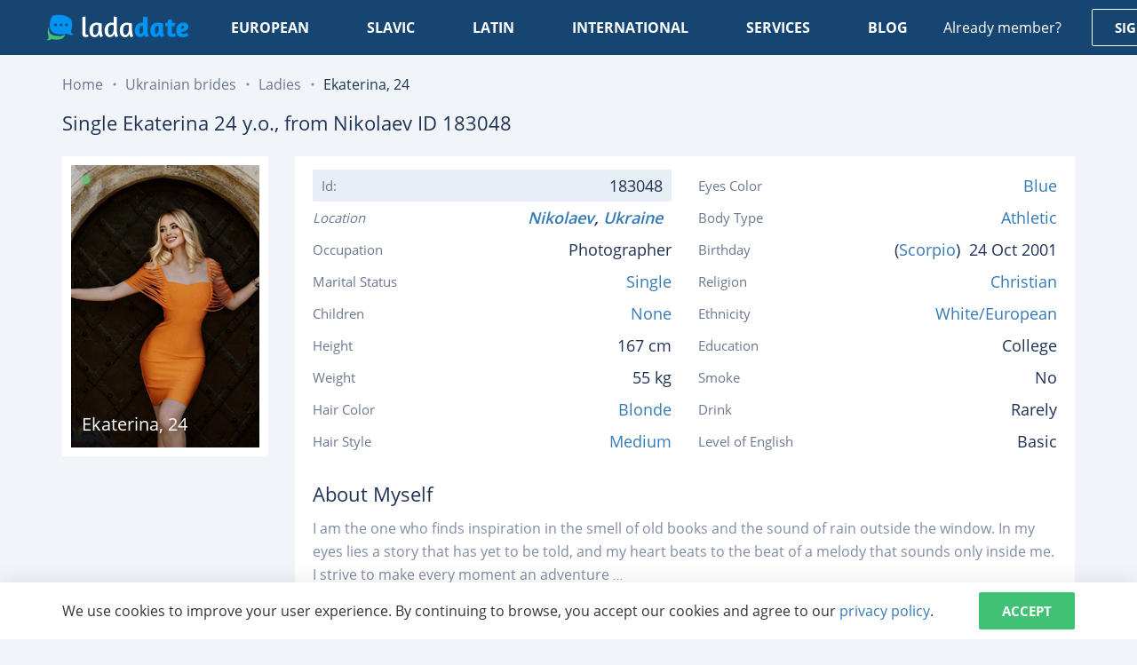

--- FILE ---
content_type: text/css
request_url: https://ladadate.com/css/main2.min.css?v=1.12
body_size: 11283
content:
.tns-outer{padding:0 !important}.tns-outer [hidden]{display:none !important}.tns-outer [aria-controls],.tns-outer [data-action]{cursor:pointer}.tns-slider{-webkit-transition:all 0s;transition:all 0s}.tns-slider>.tns-item{-webkit-box-sizing:border-box;box-sizing:border-box}.tns-horizontal.tns-subpixel{white-space:nowrap}.tns-horizontal.tns-subpixel>.tns-item{display:inline-block;vertical-align:top;white-space:normal}.tns-horizontal.tns-no-subpixel:after{content:'';display:table;clear:both}.tns-horizontal.tns-no-subpixel>.tns-item{float:left}.tns-horizontal.tns-carousel.tns-no-subpixel>.tns-item{margin-right:-100%}.tns-no-calc{position:relative;left:0}.tns-gallery{position:relative;left:0;min-height:1px}.tns-gallery>.tns-item{position:absolute;left:-100%;-webkit-transition:transform 0s,opacity 0s;-webkit-transition:opacity 0s,-webkit-transform 0s;transition:opacity 0s,-webkit-transform 0s;transition:transform 0s,opacity 0s;transition:transform 0s,opacity 0s,-webkit-transform 0s}.tns-gallery>.tns-slide-active{position:relative;left:auto !important}.tns-gallery>.tns-moving{-webkit-transition:all .25s;transition:all .25s}.tns-autowidth{display:inline-block}.tns-lazy-img{-webkit-transition:opacity .6s;transition:opacity .6s;opacity:.6}.tns-lazy-img.tns-complete{opacity:1}.tns-ah{-webkit-transition:height 0s;transition:height 0s}.tns-ovh{overflow:hidden}.tns-visually-hidden{position:absolute;left:-10000em}.tns-transparent{opacity:0;visibility:hidden}.tns-fadeIn{opacity:1;z-index:0}.tns-fadeOut,.tns-normal{opacity:0;z-index:-1}.tns-vpfix{white-space:nowrap}.tns-vpfix>div,.tns-vpfix>li{display:inline-block}.tns-t-subp2{margin:0 auto;width:310px;position:relative;height:10px;overflow:hidden}.tns-t-ct{width:2333.3333333%;width:calc(100%*70/3);position:absolute;right:0}.tns-t-ct:after{content:'';display:table;clear:both}.tns-t-ct>div{width:1.4285714%;width:calc(100%/70);height:10px;float:left}.ss-main{position:relative;display:inline-block;-webkit-user-select:none;-moz-user-select:none;-ms-user-select:none;user-select:none;color:#666;width:100%}.ss-main .ss-single-selected{display:-webkit-box;display:-ms-flexbox;display:flex;cursor:pointer;width:100%;height:30px;padding:6px;border:1px solid #dcdee2;border-radius:4px;background-color:#fff;outline:0;-webkit-box-sizing:border-box;box-sizing:border-box;-webkit-transition:background-color .2s;transition:background-color .2s}.ss-main .ss-single-selected.ss-disabled{background-color:#dcdee2;cursor:not-allowed}.ss-main .ss-single-selected.ss-open-above{border-top-left-radius:0;border-top-right-radius:0}.ss-main .ss-single-selected.ss-open-below{border-bottom-left-radius:0;border-bottom-right-radius:0}.ss-main .ss-single-selected .placeholder{display:-webkit-box;display:-ms-flexbox;display:flex;-webkit-box-flex:1;-ms-flex:1 1 100%;flex:1 1 100%;-webkit-box-align:center;-ms-flex-align:center;align-items:center;overflow:hidden;text-overflow:ellipsis;white-space:nowrap;text-align:left;width:calc(100% - 30px);line-height:1em;-webkit-user-select:none;-moz-user-select:none;-ms-user-select:none;user-select:none}.ss-main .ss-single-selected .placeholder *{display:-webkit-box;display:-ms-flexbox;display:flex;-webkit-box-align:center;-ms-flex-align:center;align-items:center;overflow:hidden;text-overflow:ellipsis;white-space:nowrap;width:auto}.ss-main .ss-single-selected .placeholder .ss-disabled{color:#dedede}.ss-main .ss-single-selected .ss-deselect{display:-webkit-box;display:-ms-flexbox;display:flex;-webkit-box-align:center;-ms-flex-align:center;align-items:center;-webkit-box-pack:end;-ms-flex-pack:end;justify-content:flex-end;-webkit-box-flex:0;-ms-flex:0 1 auto;flex:0 1 auto;margin:0 6px 0 6px;font-weight:700}.ss-main .ss-single-selected .ss-deselect.ss-hide{display:none}.ss-main .ss-single-selected .ss-arrow{display:-webkit-box;display:-ms-flexbox;display:flex;-webkit-box-align:center;-ms-flex-align:center;align-items:center;-webkit-box-pack:end;-ms-flex-pack:end;justify-content:flex-end;-webkit-box-flex:0;-ms-flex:0 1 auto;flex:0 1 auto;margin:0 6px 0 6px}.ss-main .ss-single-selected .ss-arrow span{border:solid #666;border-width:0 2px 2px 0;display:inline-block;padding:3px;-webkit-transition:margin .2s,-webkit-transform .2s;transition:margin .2s,-webkit-transform .2s;transition:transform .2s,margin .2s;transition:transform .2s,margin .2s,-webkit-transform .2s}.ss-main .ss-single-selected .ss-arrow span.arrow-up{-webkit-transform:rotate(-135deg);transform:rotate(-135deg);margin:3px 0 0 0}.ss-main .ss-single-selected .ss-arrow span.arrow-down{-webkit-transform:rotate(45deg);transform:rotate(45deg);margin:-3px 0 0 0}.ss-main .ss-multi-selected{display:-webkit-box;display:-ms-flexbox;display:flex;-webkit-box-orient:horizontal;-webkit-box-direction:normal;-ms-flex-direction:row;flex-direction:row;cursor:pointer;min-height:30px;width:100%;padding:0 0 0 3px;border:1px solid #dcdee2;border-radius:4px;background-color:#fff;outline:0;-webkit-box-sizing:border-box;box-sizing:border-box;-webkit-transition:background-color .2s;transition:background-color .2s}.ss-main .ss-multi-selected.ss-disabled{background-color:#dcdee2;cursor:not-allowed}.ss-main .ss-multi-selected.ss-disabled .ss-values .ss-disabled{color:#666}.ss-main .ss-multi-selected.ss-disabled .ss-values .ss-value .ss-value-delete{cursor:not-allowed}.ss-main .ss-multi-selected.ss-open-above{border-top-left-radius:0;border-top-right-radius:0}.ss-main .ss-multi-selected.ss-open-below{border-bottom-left-radius:0;border-bottom-right-radius:0}.ss-main .ss-multi-selected .ss-values{display:-webkit-box;display:-ms-flexbox;display:flex;-ms-flex-wrap:wrap;flex-wrap:wrap;-webkit-box-pack:start;-ms-flex-pack:start;justify-content:flex-start;-webkit-box-flex:1;-ms-flex:1 1 100%;flex:1 1 100%;width:calc(100% - 30px)}.ss-main .ss-multi-selected .ss-values .ss-disabled{display:-webkit-box;display:-ms-flexbox;display:flex;padding:4px 5px;margin:2px 0;line-height:1em;-webkit-box-align:center;-ms-flex-align:center;align-items:center;width:100%;color:#dedede;overflow:hidden;text-overflow:ellipsis;white-space:nowrap}@-webkit-keyframes scaleIn{0%{-webkit-transform:scale(0);transform:scale(0);opacity:0}100%{-webkit-transform:scale(1);transform:scale(1);opacity:1}}@keyframes scaleIn{0%{-webkit-transform:scale(0);transform:scale(0);opacity:0}100%{-webkit-transform:scale(1);transform:scale(1);opacity:1}}@-webkit-keyframes scaleOut{0%{-webkit-transform:scale(1);transform:scale(1);opacity:1}100%{-webkit-transform:scale(0);transform:scale(0);opacity:0}}@keyframes scaleOut{0%{-webkit-transform:scale(1);transform:scale(1);opacity:1}100%{-webkit-transform:scale(0);transform:scale(0);opacity:0}}.ss-main .ss-multi-selected .ss-values .ss-value{display:-webkit-box;display:-ms-flexbox;display:flex;-webkit-user-select:none;-moz-user-select:none;-ms-user-select:none;user-select:none;-webkit-box-align:center;-ms-flex-align:center;align-items:center;font-size:12px;padding:3px 5px;margin:3px 5px 3px 0;color:#fff;background-color:#5897fb;border-radius:4px;-webkit-animation-name:scaleIn;animation-name:scaleIn;-webkit-animation-duration:.2s;animation-duration:.2s;-webkit-animation-timing-function:ease-out;animation-timing-function:ease-out;-webkit-animation-fill-mode:both;animation-fill-mode:both}.ss-main .ss-multi-selected .ss-values .ss-value.ss-out{-webkit-animation-name:scaleOut;animation-name:scaleOut;-webkit-animation-duration:.2s;animation-duration:.2s;-webkit-animation-timing-function:ease-out;animation-timing-function:ease-out}.ss-main .ss-multi-selected .ss-values .ss-value .ss-value-delete{margin:0 0 0 5px;cursor:pointer}.ss-main .ss-multi-selected .ss-add{display:-webkit-box;display:-ms-flexbox;display:flex;-webkit-box-flex:0;-ms-flex:0 1 3px;flex:0 1 3px;margin:9px 12px 0 5px}.ss-main .ss-multi-selected .ss-add .ss-plus{display:-webkit-box;display:-ms-flexbox;display:flex;-webkit-box-pack:center;-ms-flex-pack:center;justify-content:center;-webkit-box-align:center;-ms-flex-align:center;align-items:center;background:#666;position:relative;height:10px;width:2px;-webkit-transition:-webkit-transform .2s;transition:-webkit-transform .2s;transition:transform .2s;transition:transform .2s,-webkit-transform .2s}.ss-main .ss-multi-selected .ss-add .ss-plus:after{background:#666;content:"";position:absolute;height:2px;width:10px;left:-4px;top:4px}.ss-main .ss-multi-selected .ss-add .ss-plus.ss-cross{-webkit-transform:rotate(45deg);transform:rotate(45deg)}.ss-content{position:absolute;width:100%;margin:-1px 0 0 0;-webkit-box-sizing:border-box;box-sizing:border-box;border:solid 1px #dcdee2;z-index:1010;background-color:#fff;-webkit-transform-origin:center top;transform-origin:center top;-webkit-transition:opacity .2s,-webkit-transform .2s;transition:opacity .2s,-webkit-transform .2s;transition:transform .2s,opacity .2s;transition:transform .2s,opacity .2s,-webkit-transform .2s;opacity:0;-webkit-transform:scaleY(0);transform:scaleY(0)}.ss-content.ss-open{display:block;opacity:1;-webkit-transform:scaleY(1);transform:scaleY(1)}.ss-content .ss-search{display:-webkit-box;display:-ms-flexbox;display:flex;-webkit-box-orient:horizontal;-webkit-box-direction:normal;-ms-flex-direction:row;flex-direction:row;padding:8px 8px 6px 8px}.ss-content .ss-search.ss-hide{height:0;opacity:0;padding:0;margin:0}.ss-content .ss-search.ss-hide input{height:0;opacity:0;padding:0;margin:0}.ss-content .ss-search input{display:-webkit-inline-box;display:-ms-inline-flexbox;display:inline-flex;font-size:inherit;line-height:inherit;-webkit-box-flex:1;-ms-flex:1 1 auto;flex:1 1 auto;width:100%;min-width:0;height:30px;padding:6px 8px;margin:0;border:1px solid #dcdee2;border-radius:4px;background-color:#fff;outline:0;text-align:left;box-sizing:border-box;-webkit-box-sizing:border-box;-webkit-appearance:textfield}.ss-content .ss-search input::-webkit-input-placeholder{color:#8a8a8a;vertical-align:middle}.ss-content .ss-search input::-moz-placeholder{color:#8a8a8a;vertical-align:middle}.ss-content .ss-search input:-ms-input-placeholder{color:#8a8a8a;vertical-align:middle}.ss-content .ss-search input::-ms-input-placeholder{color:#8a8a8a;vertical-align:middle}.ss-content .ss-search input::placeholder{color:#8a8a8a;vertical-align:middle}.ss-content .ss-search input:focus{-webkit-box-shadow:0 0 5px #5897fb;box-shadow:0 0 5px #5897fb}.ss-content .ss-search .ss-addable{display:-webkit-inline-box;display:-ms-inline-flexbox;display:inline-flex;-webkit-box-pack:center;-ms-flex-pack:center;justify-content:center;-webkit-box-align:center;-ms-flex-align:center;align-items:center;cursor:pointer;font-size:22px;font-weight:700;-webkit-box-flex:0;-ms-flex:0 0 30px;flex:0 0 30px;height:30px;margin:0 0 0 8px;border:1px solid #dcdee2;border-radius:4px;-webkit-box-sizing:border-box;box-sizing:border-box}.ss-content .ss-addable{padding-top:0}.ss-content .ss-list{max-height:200px;overflow-x:hidden;overflow-y:auto;text-align:left}.ss-content .ss-list .ss-optgroup .ss-optgroup-label{padding:6px 10px 6px 10px;font-weight:700}.ss-content .ss-list .ss-optgroup .ss-option{padding:6px 6px 6px 25px}.ss-content .ss-list .ss-optgroup-label-selectable{cursor:pointer}.ss-content .ss-list .ss-optgroup-label-selectable:hover{color:#fff;background-color:#5897fb}.ss-content .ss-list .ss-option{padding:6px 10px 6px 10px;cursor:pointer;-webkit-user-select:none;-moz-user-select:none;-ms-user-select:none;user-select:none}.ss-content .ss-list .ss-option *{display:inline-block}.ss-content .ss-list .ss-option.ss-highlighted,.ss-content .ss-list .ss-option:hover{color:#fff;background-color:#5897fb}.ss-content .ss-list .ss-option.ss-disabled{cursor:not-allowed;color:#dedede;background-color:#fff}.ss-content .ss-list .ss-option:not(.ss-disabled).ss-option-selected{color:#666;background-color:rgba(88,151,251,.1)}.ss-content .ss-list .ss-option.ss-hide{display:none}.ss-content .ss-list .ss-option .ss-search-highlight{background-color:#fffb8c}.modal{font-family:-apple-system,BlinkMacSystemFont,avenir next,avenir,helvetica neue,helvetica,ubuntu,roboto,noto,segoe ui,arial,sans-serif}.modal__overlay{position:fixed;top:0;left:0;right:0;bottom:0;background:rgba(0,0,0,.6);display:-webkit-box;display:-ms-flexbox;display:flex;-webkit-box-pack:center;-ms-flex-pack:center;justify-content:center;-webkit-box-align:center;-ms-flex-align:center;align-items:center}.modal__container{background-color:#fff;padding:30px;max-width:500px;max-height:100vh;border-radius:4px;overflow-y:auto;-webkit-box-sizing:border-box;box-sizing:border-box}.modal__header{display:-webkit-box;display:-ms-flexbox;display:flex;-webkit-box-pack:justify;-ms-flex-pack:justify;justify-content:space-between;-webkit-box-align:center;-ms-flex-align:center;align-items:center}.modal__title{margin-top:0;margin-bottom:0;font-weight:600;font-size:1.25rem;line-height:1.25;color:#00449e;-webkit-box-sizing:border-box;box-sizing:border-box}.modal__close{background:0 0;border:0}.modal__header .modal__close:before{content:"✕"}.modal__content{margin-top:2rem;margin-bottom:2rem;line-height:1.5;color:rgba(0,0,0,.8)}.modal__btn{font-size:.875rem;padding-left:1rem;padding-right:1rem;padding-top:.5rem;padding-bottom:.5rem;background-color:#e6e6e6;color:rgba(0,0,0,.8);border-radius:.25rem;border-style:none;border-width:0;cursor:pointer;-webkit-appearance:button;text-transform:none;overflow:visible;line-height:1.15;margin:0;will-change:transform;-moz-osx-font-smoothing:grayscale;-webkit-backface-visibility:hidden;backface-visibility:hidden;-webkit-transform:translateZ(0);transform:translateZ(0);transition:-webkit-transform .25s ease-out;-webkit-transition:-webkit-transform .25s ease-out;transition:transform .25s ease-out;transition:transform .25s ease-out,-webkit-transform .25s ease-out;transition:transform .25s ease-out,-webkit-transform .25s ease-out}.modal__btn:focus,.modal__btn:hover{-webkit-transform:scale(1.05);transform:scale(1.05)}.modal__btn-primary{background-color:#00449e;color:#fff}@-webkit-keyframes mmfadeIn{from{opacity:0}to{opacity:1}}@keyframes mmfadeIn{from{opacity:0}to{opacity:1}}@-webkit-keyframes mmfadeOut{from{opacity:1}to{opacity:0}}@keyframes mmfadeOut{from{opacity:1}to{opacity:0}}@-webkit-keyframes mmslideIn{from{-webkit-transform:translateY(15%);transform:translateY(15%)}to{-webkit-transform:translateY(0);transform:translateY(0)}}@keyframes mmslideIn{from{-webkit-transform:translateY(15%);transform:translateY(15%)}to{-webkit-transform:translateY(0);transform:translateY(0)}}@-webkit-keyframes mmslideOut{from{-webkit-transform:translateY(0);transform:translateY(0)}to{-webkit-transform:translateY(-10%);transform:translateY(-10%)}}@keyframes mmslideOut{from{-webkit-transform:translateY(0);transform:translateY(0)}to{-webkit-transform:translateY(-10%);transform:translateY(-10%)}}.micromodal-slide{display:none}.micromodal-slide.is-open{display:block}.micromodal-slide[aria-hidden=false] .modal__overlay{-webkit-animation:mmfadeIn .3s cubic-bezier(0,0,.2,1);animation:mmfadeIn .3s cubic-bezier(0,0,.2,1)}.micromodal-slide[aria-hidden=false] .modal__container{-webkit-animation:mmslideIn .3s cubic-bezier(0,0,.2,1);animation:mmslideIn .3s cubic-bezier(0,0,.2,1)}.micromodal-slide[aria-hidden=true] .modal__overlay{-webkit-animation:mmfadeOut .3s cubic-bezier(0,0,.2,1);animation:mmfadeOut .3s cubic-bezier(0,0,.2,1)}.micromodal-slide[aria-hidden=true] .modal__container{-webkit-animation:mmslideOut .3s cubic-bezier(0,0,.2,1);animation:mmslideOut .3s cubic-bezier(0,0,.2,1)}.micromodal-slide .modal__container,.micromodal-slide .modal__overlay{will-change:transform}.ss-main{display:block;color:#fff}.ss-main .ss-single-selected{position:relative;display:block;height:42px;padding:0 30px 0 10px;border-color:transparent;background:#265889;border-radius:2px;-webkit-transition-duration:.4s;transition-duration:.4s;-webkit-transition-property:border-color,background;transition-property:border-color,background}.ss-main .ss-single-selected .placeholder{display:block;width:100%;line-height:40px;font-weight:500;font-size:16px}.ss-main .ss-single-selected .placeholder .ss-disabled{color:inherit}.ss-main .ss-single-selected .ss-arrow{position:absolute;right:15px;top:50%;margin:0;display:block;-webkit-transform:translate(0,-50%);transform:translate(0,-50%)}.ss-main .ss-single-selected .ss-arrow span{display:block;padding:0;width:10px;height:10px;border:none;background:url(/images/arrow-down-white.svg) center center no-repeat;-webkit-transition:.4s transform ease-in-out;transition:.4s transform ease-in-out}.ss-main .ss-single-selected .ss-arrow span.arrow-down{margin:0;-webkit-transform:translate3d(0,0,0);transform:translate3d(0,0,0)}.ss-main .ss-single-selected .ss-arrow span.arrow-up{margin:0;-webkit-transform:translate3d(0,0,0) rotate(180deg);transform:translate3d(0,0,0) rotate(180deg)}.ss-main .ss-single-selected:hover{background:#145ba0}.ss-main .ss-single-selected.ss-open-below{border-color:#0093f2;background-color:#145ba0;border-radius:2px}.ss-main .ss-single-selected.ss-open-below+.ss-content{-webkit-transform:translate(0,2px);transform:translate(0,2px)}.ss-main .ss-single-selected.ss-open-above{border-color:#0093f2;background-color:#145ba0;border-radius:2px}.ss-main .ss-single-selected.ss-open-above+.ss-content{-webkit-transform:translate(0,-2px);transform:translate(0,-2px)}.ss-main.changed .ss-single-selected{background-color:#145ba0}.ss-content{display:none;-webkit-transform:none;transform:none;border-radius:2px;-webkit-box-shadow:0 3px 3px 0 rgba(35,50,68,.1);box-shadow:0 3px 3px 0 rgba(35,50,68,.1);border:none;-webkit-transition:none;transition:none}.ss-content .ss-list{max-height:300px}.ss-content .ss-list .ss-option{padding:8px 20px;font-size:16px;font-weight:400;color:#1f3255;-webkit-transition:.4s color,.4s background;transition:.4s color,.4s background}.ss-content .ss-list .ss-option:hover{color:#1f3255;background:#dfe7ef}.ss-content .ss-list .ss-option.ss-option-selected{color:#fff;background:rgba(19,64,107,.8)}.ss-content .ss-list .ss-option.ss-disabled{cursor:default}.modal{text-align:center}.modal__overlay{z-index:1000;display:block;background-color:rgba(0,0,0,.5);overflow:auto;padding:8vh 40px}.modal__overlay:before{content:'';height:100%;margin-right:-4px;display:inline-block;vertical-align:middle}.modal__container{width:100%;max-width:760px;padding:20px;overflow:visible;text-align:left;display:inline-block;vertical-align:middle;max-height:none}.modal.is-modal{display:block}.micromodal-slide{display:none}.micromodal-slide.is-open{display:block}.is-modal-body{overflow:hidden;position:absolute}.tns-autowidth{display:block}.tns-liveregion{position:absolute;right:15px;left:auto;top:-45px;width:90px;display:-webkit-box;display:-ms-flexbox;display:flex;-webkit-box-pack:center;-ms-flex-pack:center;justify-content:center;-webkit-box-align:center;-ms-flex-align:center;align-items:center;padding:0 26px;height:30px;font-size:14px;color:#4c5a75;font-weight:700;text-align:center;z-index:9;background:#f1f5f9}.tns-controls{position:absolute;z-index:10;right:15px;top:-45px;width:90px;overflow:hidden;height:30px;border-radius:2px;outline:0;display:-webkit-box;display:-ms-flexbox;display:flex;-webkit-box-pack:justify;-ms-flex-pack:justify;justify-content:space-between}.tns-controls button{height:30px;width:26px;padding:9px 7px;background:#f1f5f9;-webkit-transition:.4s background;transition:.4s background}.tns-controls button svg{width:100%;height:100%;display:block;fill:#6a7790}.tns-controls button:hover{background:#d8e3ee}.tns-outer{position:relative}.asyncImage{opacity:0;-webkit-transition:.4s opacity ease-in-out;transition:.4s opacity ease-in-out}.img-center{text-align:center;padding-top:10px;padding-bottom:10px}.img-center img{height:auto}.pagination{padding:10px 0}.pagination a{display:block;width:40px;height:40px;font-weight:400;font-size:14px;color:#4d4d61;text-align:center;line-height:40px;text-decoration:none;border-radius:2px;-webkit-transition-property:color,background;transition-property:color,background}.pagination__block{display:-webkit-box;display:-ms-flexbox;display:flex}.pagination__block--mobile{display:none}.pagination__nav{width:40px;height:40px;-webkit-box-flex:0;-ms-flex:none;flex:none;text-align:center;line-height:40px;font-size:10px;color:#232331;background:#fff;border-radius:2px}.pagination__nav:hover{background:#0093f2;color:#fff}.pagination__nav.disabled{color:#8686a0;cursor:not-allowed;background:#fff}.pagination__list{list-style:none;padding:0;display:-webkit-box;display:-ms-flexbox;display:flex;margin:0 10px;border-radius:2px;background:#e7edf3}.pagination__list li{margin-right:1px}.pagination__list li a:hover{background:#0093f2;color:#fff}.pagination__list li:last-child{margin-right:0}.pagination__list li.active a{background:#0093f2;color:#fff}.tags{margin-bottom:45px}.tags__list{list-style:none;padding:0;margin:0 0 20px;display:-webkit-box;display:-ms-flexbox;display:flex;-webkit-box-orient:horizontal;-webkit-box-direction:normal;-ms-flex-direction:row;flex-direction:row;-ms-flex-wrap:wrap;flex-wrap:wrap;max-height:260px;overflow:hidden}.tags__list li{margin:5px 5px 0 0}.tags__list li a{display:block;font-size:13px;line-height:1.53846154;color:#fff;font-weight:600;padding:2px 5px;border-radius:2px;overflow:hidden;background:#0092f1}.tags__list li a:hover{color:rgba(19,64,107,.7)}.tags__list.show-more{max-height:100%}.tags__more-button{display:inline-block;font-size:16px;line-height:20px;color:#1f3255;font-weight:600;position:relative;padding-left:20px}.tags__more-button:before{content:'+';display:inline-block;position:absolute;top:50%;left:0;-webkit-transform:translateY(-50%);transform:translateY(-50%)}.tags__more-button:hover{color:rgba(19,64,107,.7)}.tags__more-button.more-tags:before{content:'-'}.peoples-live{padding:40px 0 50px}.section-comments{padding:80px 0 90px;background-image:url(/images/map-label.png),url(/images/map-bg.png);background-position:center 35px,center 30px;background-color:#fff;background-repeat:no-repeat,no-repeat}.benefit-item{width:33.33334%;padding:0 15px;text-align:center}.benefit-item__inner{padding:30px;width:240px;height:240px;display:-webkit-box;display:-ms-flexbox;display:flex;margin:0 auto;-webkit-box-align:center;-ms-flex-align:center;align-items:center;-webkit-box-pack:center;-ms-flex-pack:center;justify-content:center;-webkit-box-orient:vertical;-webkit-box-direction:normal;-ms-flex-direction:column;flex-direction:column;background:#fff;border-radius:50%;-webkit-box-shadow:0 0 100px 0 rgba(67,95,117,.2);box-shadow:0 0 100px 0 rgba(67,95,117,.2);overflow:hidden}.benefit-item__icon .icon{display:block;margin:0 auto}.benefit-item__title{margin:15px 0;font-size:22px;font-weight:400;line-height:1.09;color:#1f3255}.benefit-item__text{padding-bottom:10px;font-weight:400;color:#6a7790;font-size:16px;line-height:1.5}.benefits{margin:0 -15px 80px}.content-text h1{font-weight:400;color:#1f3255;font-size:22px;line-height:1.48}.content-text h2,.content-text h3{margin:15px 0}.content-text h2{font-size:24px}.content-text p{margin:0 0 10px;font-size:16px;line-height:1.5;font-weight:400;color:#6a7790}.content-text ul{list-style:none;margin:0 0 5px;padding:0}.content-text ul li{position:relative;font-size:16px;line-height:1.5;padding-left:20px;color:#6a7790}.content-text ul li:before{content:'';position:absolute;left:0;top:9px;width:6px;height:6px;border-radius:50%;background:#536b83}.content-text ul li+li{margin-top:15px}.content-text ol{margin:0 0 10px;padding:0;list-style:none}.comments-text h1{font-size:27px}.comments-text ul li+li{margin-top:0}.comments-text .table-information tr:nth-of-type(even) td{font-size:18px;line-height:1.625;font-weight:600;color:#1f3255}.comments-text__info{margin:40px 0;position:relative;padding:30px 30px 20px;background:#f1f5f9;border-radius:5px}.comments-text__block{display:-webkit-box;display:-ms-flexbox;display:flex;margin-bottom:40px}.comments-text__block-image{-webkit-box-flex:0;-ms-flex:none;flex:none;width:165px}.comments-text__block-content{position:relative;padding-left:75px;-webkit-box-flex:1;-ms-flex-positive:1;flex-grow:1}.comments-text__block-content:after,.comments-text__block-content:before{content:'';position:absolute;top:0;left:55px;width:20px;height:40px;background:#f1f5f9}.comments-text__block-content:after{width:60px;height:80px;top:-5px;left:15px;background:#fff;border-radius:0 40px 0 0}.comments-text__block .comments-text__info{margin:0;border-top-left-radius:0}.comments-text__block--right{-webkit-box-orient:horizontal;-webkit-box-direction:reverse;-ms-flex-direction:row-reverse;flex-direction:row-reverse}.comments-text__block--right .comments-text__info{border-top-left-radius:5px;border-top-right-radius:0}.comments-text__block--right .comments-text__block-content{padding-left:0;padding-right:75px}.comments-text__block--right .comments-text__block-content:before{left:auto;right:55px}.comments-text__block--right .comments-text__block-content:after{left:auto;right:15px;border-radius:40px 0 0 0}.people-items{margin:0 -10px}.table-information{border-collapse:collapse;width:100%;font-size:16px}.table-information th{padding:10px 40px 5px 0;width:50%;height:76px;text-align:left;font-size:16px;font-weight:400;text-transform:uppercase}.table-information th:nth-of-type(odd){color:#46c378}.table-information th:nth-of-type(even){padding-left:40px;padding-right:0;color:#f34f53}.table-information th:empty{height:auto}.table-information td{padding:5px 0;line-height:1.625;font-size:16px;vertical-align:baseline;color:#6a7790}.table-information tr:nth-of-type(even) td{padding:10px 50px 5px 0}.table-information tr:nth-of-type(odd) td{padding:5px 40px 10px 0}.table-information tr td:nth-of-type(even){padding-left:40px;padding-right:0}.table-information tr td:nth-of-type(odd){border-right:1px solid #f1f5f9}.anchors{list-style:none;padding:0;margin:0}.anchors li a{position:relative;display:block;padding:10px 25px 10px 10px;font-size:15px;line-height:1.571;text-decoration:none;-webkit-transition-property:background;transition-property:background;color:#082046}.anchors li a:before{content:'';position:absolute;bottom:0;left:0;right:0;width:100%;height:2px;background:#dee6ee;-webkit-transition:.4s background ease-in-out;transition:.4s background ease-in-out}.anchors li a:hover{background:#fff;color:#082046}.anchors li a:hover:before{background:#fff}.anchors li.active a{background:#fff;color:#082046}.anchors li.active a:before{background:#fff}.information{padding-top:70px}.information__menu{position:relative;width:25%}.information__description{position:relative;padding:25px 50px 40px 35px;width:75%;background:#fff}.information__description h2{margin:0 0 20px;line-height:1.455;font-size:24px;font-weight:600;color:#1f3255}.information__description h3{margin:0 0 20px;line-height:1.455;font-size:24px;font-weight:500;color:#1f3255}.information__description p{font-size:16px;color:#082046}.information__description ul{list-style:none;margin:0 0 10px;padding:0}.information__description ul li{position:relative;font-size:16px;line-height:1.5;padding-left:20px;color:#1f3255}.information__description ul li:before{content:'';position:absolute;left:0;top:9px;width:6px;height:6px;border-radius:50%;background:#1f3255}.information__description .table-information tr:nth-of-type(even) td{font-size:18px;line-height:1.625;font-weight:600;color:#1f3255}.information__description .table-information tr:nth-of-type(odd) td{color:#1f3255}.information__section{padding:15px 0 5px}.information__anchors{overflow:hidden;max-height:calc(100vh - 124px);-ms-overflow-style:none;overflow:-moz-scrollbars-none}.information__anchors::-webkit-scrollbar{width:0}.last-updated{text-align:right;font-size:14px;color:#6a7790;font-style:italic}.page-cabinet .information__anchors{max-height:calc(100vh - 142px)}.login-button{padding:40px 0}.filter-by-city{position:relative;padding:60px 0;background:#fff}.filter-by-city__title h3{margin:0 0 28px;font-size:22px;line-height:1.455;font-weight:600;color:#1f3255}.filter-by-city__list{display:-webkit-box;display:-ms-flexbox;display:flex;-ms-flex-wrap:wrap;flex-wrap:wrap;margin:0;padding:0;list-style:none}.filter-by-city__list li{margin:0 10px 10px 0}.filter-by-city__list li a{text-decoration:none;display:block;padding:4px 15px;font-size:16px;line-height:1.375;color:#fff;-webkit-transition-property:background;transition-property:background;background:#0093f2;border-radius:2px}.filter-by-city__list li a:hover{background:#0674bb}.site-map{padding:60px 0}.site-map__section{padding:40px;background:#fff;margin-bottom:30px}.site-map__section:last-child{margin-bottom:0}.site-map__title h2{font-size:22px;line-height:1.59090909;color:#1f3255;font-weight:500;margin-top:0}.site-map__list{list-style:none;display:-webkit-box;display:-ms-flexbox;display:flex;-ms-flex-wrap:wrap;flex-wrap:wrap;margin:0;padding:0}.site-map__list li{width:50%;padding:0 25px;position:relative;margin:5px 0}.site-map__list li:before{content:'';position:absolute;left:0;width:12px;height:12px;top:8px;background:url(/images/list-star.svg) no-repeat;background-size:cover}.site-map__list li a{display:inline-block;font-size:20px;font-weight:500;color:#0092f1}.blog-items{margin:0 -5px}.blog-item{margin:0 5px 40px;width:calc(50% - 10px);overflow:hidden;background:#fff;border-radius:4px 4px 2px 2px}.blog-item__image{position:relative;padding-top:46.51162791%;overflow:hidden;background-repeat:no-repeat;background-position:center 0;background-size:cover}.blog-item__image:after,.blog-item__image:before{content:'';width:100%;height:100%;position:absolute;top:0;left:0;z-index:1;pointer-events:none}.blog-item__image:before{background-color:#13406b;opacity:0;-webkit-transition:.4s opacity ease-in-out;transition:.4s opacity ease-in-out}.blog-item__image:after{z-index:2;opacity:.7;background:url(/images/blog-arrow.svg) -100px center no-repeat;-webkit-transition:.4s background-position ease-in-out;transition:.4s background-position ease-in-out}.blog-item__image a,.blog-item__image img{position:absolute;left:0;top:0;width:100%;height:100%}.blog-item__text{padding:30px 40px 25px;min-height:215px}.blog-item__text h2{margin:0 0 10px;max-height:70px;overflow:hidden}.blog-item__text h3{margin:0;font-size:18px;font-weight:700;font-family:Ubuntu,sans-serif;color:#19344d;line-height:1.33333333}.blog-item__text a{display:block;font-size:22px;color:#18334e;font-family:Ubuntu,sans-serif;font-weight:700;line-height:1.58;-webkit-transition-property:opacity,color;transition-property:opacity,color}.blog-item__text p{font-size:16px;line-height:1.5625;color:#6a7790;margin:0 0 10px;max-height:75px;overflow:hidden;text-overflow:ellipsis;white-space:pre-wrap}.blog-item__text p:last-child{margin-bottom:0}.blog-item__link{position:relative;display:block;text-decoration:none;height:100%}.blog-item:hover a{color:rgba(19,64,107,.7)}.blog-item:hover .blog-item__text h2,.blog-item:hover .blog-item__text h3{color:rgba(19,64,107,.7)}.blog-item:hover .blog-item__image:before{opacity:.9}.blog-item:hover .blog-item__image:after{background-position:50% 50%}.blog-filters__item .ss-main{color:#1f3255}.blog-filters__item .ss-main.changed .ss-single-selected{background:#fff}.blog-filters__item .ss-single-selected{height:50px;padding:0 45px 0 25px;border-radius:5px;background:#fff}.blog-filters__item .ss-single-selected .placeholder{line-height:48px;font-weight:500;font-size:16px}.blog-filters__item .ss-single-selected .placeholder .ss-disabled{font-weight:600}.blog-filters__item .ss-single-selected .ss-arrow{right:20px}.blog-filters__item .ss-single-selected .ss-arrow span{width:15px;height:9px;background-image:url(/images/arrow-down-blog.svg)}.blog-filters__item .ss-single-selected:hover{background:#fff}.blog-filters__item .ss-single-selected.ss-open-above,.blog-filters__item .ss-single-selected.ss-open-below{background:#fff;border-color:#fff;border-radius:5px}.blog-filters__item .ss-single-selected.ss-open-above+.ss-content,.blog-filters__item .ss-single-selected.ss-open-below+.ss-content{margin:0;overflow:hidden;-webkit-box-shadow:none;box-shadow:none;border:none;border-radius:5px}.blog-filters__item .ss-single-selected.ss-open-above+.ss-content{-webkit-transform:translate(0,-10px);transform:translate(0,-10px)}.blog-filters__item .ss-single-selected.ss-open-below+.ss-content{-webkit-transform:translate(0,10px);transform:translate(0,10px)}.blog-filters__item .ss-content .ss-list .ss-option{padding:14px 25px;font-weight:600}.sidebar-title h3{margin:0 0 15px;font-size:22px;line-height:1.36363636;color:#1f3255;font-weight:600}.articles{margin-bottom:50px}.articles__title{margin-bottom:25px}.article-item{margin-bottom:10px}.article-item:last-child{margin-bottom:0}.article-item__link{display:-webkit-box;display:-ms-flexbox;display:flex;border-radius:2px;text-decoration:none;-webkit-transition-property:-webkit-box-shadow;transition-property:-webkit-box-shadow;transition-property:box-shadow;transition-property:box-shadow,-webkit-box-shadow}.article-item__link:hover{-webkit-box-shadow:0 0 5px rgba(19,64,107,.7);box-shadow:0 0 5px rgba(19,64,107,.7)}.article-item__img{width:60px;height:60px;-webkit-box-flex:0;-ms-flex:none;flex:none;margin-right:20px}.article-item__img img{width:100%;height:100%;border-radius:2px}.article-item__text{margin:0;font-size:14px;line-height:1.43;color:#6a7790;font-weight:500;min-height:60px;max-height:60px;text-overflow:ellipsis;overflow:hidden}.signup-free__title h3{margin-bottom:30px}.signup-free__btn-submit:hover{background:#fff;border-color:#40c173;color:#40c173}.blog-post{max-width:800px;margin:0 auto}.related-posts{display:-webkit-box;display:-ms-flexbox;display:flex;-webkit-box-pack:justify;-ms-flex-pack:justify;justify-content:space-between;margin-top:50px}.related-posts__nav{width:100%;max-width:49%;display:-webkit-box;display:-ms-flexbox;display:flex;-webkit-box-orient:vertical;-webkit-box-direction:normal;-ms-flex-direction:column;flex-direction:column;-webkit-box-align:center;-ms-flex-align:center;align-items:center;margin-bottom:20px;padding:50px 30px;font-size:20px;line-height:30px;font-weight:700;position:relative;text-align:center;text-transform:uppercase;text-decoration:none;color:#fff;border-radius:2px;overflow:hidden;background-size:cover;background-repeat:no-repeat;background-position:center center}.related-posts__nav:before{content:'';display:inline-block;position:absolute;top:0;left:0;right:0;bottom:0;background:rgba(19,64,107,.7);-webkit-transition:.4s background;transition:.4s background}.related-posts__nav .icon{position:absolute;top:50%;margin-top:-7.5px}.related-posts__nav span{position:relative;max-width:330px}.related-posts__nav span:first-child{padding:0 35px}.related-posts__nav span:nth-child(2){text-transform:none;margin-top:30px;font-size:22px;font-weight:600;max-height:60px;overflow:hidden}.related-posts__nav:hover{color:#fff}.related-posts__nav:hover:before{background:rgba(19,64,107,.8)}.related-posts__nav--prev .icon{left:0;-webkit-transform:rotate(180deg);transform:rotate(180deg)}.related-posts__nav--next .icon{right:0}.other-articles{padding-bottom:30px}.other-articles__title h2{margin:0 0 15px 0;font-size:22px;line-height:30px;color:#1f3255;font-weight:600}.other-articles__items{margin:0 -10px}.other-articles .blog-item{width:calc(33.33334% - 20px);margin:0 10px 20px;border-radius:0}.other-articles .blog-item__image{padding-top:54.55%}.other-articles .blog-item__image:after{display:none}.other-articles .blog-item__text{min-height:130px}.other-articles .blog-item__text h3{-webkit-transition:.4s color;transition:.4s color}.other-articles .blog-item:hover .blog-item__image:before{opacity:.7}.ld-project-support-tel-img{width:100px;max-width:100%}.ld-project-support-address-img{width:340px;max-width:100%}.support-container{margin:-40px auto 0;max-width:760px}.support-form{position:relative;padding:40px 40px;background-color:#fff;border-radius:2px}.support-form h2{margin:0;font-size:24px;color:#1f3255;font-weight:400}.support-form p{font-size:16px;color:#626f86;font-weight:400;line-height:1.9375;margin-bottom:20px}.support-form p img{vertical-align:middle}.support-form p a{color:#0093f2;font-weight:700}.support-form p a:hover{color:rgba(0,147,242,.5)}.support-form .form-control{height:40px}.support-form .form-textarea{height:auto}.support-form .form-button{padding-top:10px;margin-bottom:0}.support-form .ss-main{color:#1f3255}.support-form .ss-main.changed .ss-single-selected{background:#fff}.support-form .ss-single-selected{height:40px;background:#fff;border-color:#d3e0ec}.support-form .ss-single-selected .placeholder{line-height:38px}.support-form .ss-single-selected .ss-arrow{right:10px}.support-form .ss-single-selected .ss-arrow span{background-image:url(/images/arrow-down.svg)}.support-form .ss-single-selected:hover{background:#fff}.support-form .ss-single-selected.ss-open-above,.support-form .ss-single-selected.ss-open-below{background:#fff}.accordion{margin-bottom:10px;padding:0 3px;background:#fff}.accordion__title{position:relative;padding:13px 45px 13px 20px;cursor:pointer;font-size:16px;color:#626f86;font-weight:700;line-height:1.5}.accordion__title .icon{position:absolute;right:18px;top:50%;margin-top:-12px;-webkit-transition:.4s fill,.4s transform;transition:.4s fill,.4s transform}.accordion__title:hover .icon{-webkit-transform:rotate(90deg);transform:rotate(90deg);fill:#0093f2}.accordion__content{display:none}.accordion__text{position:relative;font-size:15px;line-height:1.73333333;color:#66748d;font-weight:400;padding:13px 20px;border-top:2px dashed #f1f5f9}.accordion:last-child{margin-bottom:0}.accordion.active .accordion__title{color:#1f3255}.accordion.active .accordion__title .icon{-webkit-transform:rotate(90deg);transform:rotate(90deg);fill:#0093f2}.faq{padding:60px 0 100px}.faq__title{text-align:center}.faq__title h2{margin:0 0 35px;font-size:36px;font-weight:700;text-align:center;color:#1f3255}.over-text{width:14px;line-height:10px;display:inline-block;overflow:hidden;-webkit-transition:all .4s;transition:all .4s;padding-left:3px;white-space:nowrap}.over-text.dis_none{width:0;padding-left:0}.hide-text{display:none}.hide-text.dis_show{display:inline}.except-btn-more{position:relative;padding-left:15px;font-size:15px;font-weight:700;line-height:1.73;color:#0093f2}.except-btn-more:after,.except-btn-more:before{content:'';position:absolute;left:0;top:50%;-webkit-transition:background .4s;transition:background .4s;background:#0093f2}.except-btn-more:before{left:4px;top:50%;margin-top:-4px;width:2px;height:10px;-webkit-transition:opacity .4s,background .4s;transition:opacity .4s,background .4s}.except-btn-more:after{height:2px;width:10px;position:absolute}.except-btn-more:hover:after,.except-btn-more:hover:before{background:#23527c}.except-btn-more.active:before{opacity:0}.card-profile__photos{position:relative;overflow:hidden;padding:15px 0 15px 15px;border-radius:2px;margin-top:30px;background:#fff}.card-profile__photos h3{margin:0 0 10px;font-size:22px;line-height:1.45454545;color:#1f3255;font-weight:400}.profile-info{display:-webkit-box;display:-ms-flexbox;display:flex;margin:0 -15px 25px}.profile-info__row{display:-webkit-box;display:-ms-flexbox;display:flex;-webkit-box-pack:justify;-ms-flex-pack:justify;justify-content:space-between}.profile-info__row--id{padding:0 10px;-webkit-box-pack:justify;-ms-flex-pack:justify;justify-content:space-between;background:#e8eef5;border-radius:2px}.profile-info__row--location{font-style:italic}.profile-info__row--location .profile-info__value{font-weight:600}.profile-info__column{width:50%;padding:0 15px}.profile-info__name{font-size:15px;line-height:36px;color:#6a7790;font-weight:400;white-space:nowrap}.profile-info__value{font-size:18px;color:#1f3255;font-weight:400;line-height:36px;text-align:right;white-space:nowrap;overflow:hidden;text-overflow:ellipsis;padding-left:20px}.photo-gallery{height:210px}.photo-gallery__item a{display:block}.photo-gallery__item img{display:block}.modal-title{margin:0 0 25px;font-size:26px;line-height:1.5;color:#1f3255;font-weight:600}.modal-close{top:-3px;right:-30px;position:absolute;width:24px;height:24px;background:0 0}.modal-close:after,.modal-close:before{content:'';position:absolute;left:50%;top:50%;width:24px;height:3px;-webkit-transform:translate(-50%,-50%) rotate(45deg);transform:translate(-50%,-50%) rotate(45deg);background:#fff}.modal-close:after{-webkit-transform:translate(-50%,-50%) rotate(-45deg);transform:translate(-50%,-50%) rotate(-45deg)}.modal-close:after,.modal-close:before{border-radius:4px}.modal-close span{display:none}.forgot-link{font-weight:400;color:#1f3255;font-size:15px;text-decoration:none;border-bottom:1px dotted #1f3255;-webkit-transition-property:border-color;transition-property:border-color}.forgot-link:hover{border-bottom-color:transparent}.modal-login__row{margin:0 -15px}.modal-login__column{width:50%;padding:0 15px}.modal-login__column-inner{position:relative;overflow:hidden;height:100%}.modal-login__image{height:100%}.modal-login__image img{max-width:none;min-height:100%;min-width:100%}.modal-login__sign-up{position:absolute;left:0;width:100%;top:0;height:100%;display:-webkit-box;display:-ms-flexbox;display:flex;-webkit-box-align:center;-ms-flex-align:center;align-items:center;-webkit-box-pack:center;-ms-flex-pack:center;justify-content:center}.modal-login__sign-up>div{display:-webkit-box;display:-ms-flexbox;display:flex;-webkit-box-align:center;-ms-flex-align:center;align-items:center;-webkit-box-orient:vertical;-webkit-box-direction:normal;-ms-flex-direction:column;flex-direction:column}.modal-login__sign-up .h4{margin:10px 0;color:#fff;font-weight:400;font-size:25px;line-height:1.28}.modal-login__form{padding:30px}.footer-menu{list-style:none;padding:0;margin:0;font-size:16px;line-height:2}.footer-menu li a{display:block;text-decoration:none;color:#fff}.footer-menu li a:hover{color:#367fca}.footer-menu__submenu{margin:0;padding:0;list-style:none}.footer-menu__submenu li a{position:relative;padding-left:15px;font-size:14px}.footer-menu__submenu li a:before{content:'';position:absolute;left:0;top:12px;width:6px;height:6px;border-radius:50%;background:#536b83;-webkit-transition:.4s background ease-in-out;transition:.4s background ease-in-out}.footer-menu__submenu li a:hover:before{background:#367fca}.payments{list-style:none;padding:0;margin:0 -10px;display:-webkit-box;display:-ms-flexbox;display:flex}.payments li{margin:0 10px 10px}.footer{position:relative;-webkit-box-flex:0;-ms-flex:0 0 auto;flex:0 0 auto;padding:60px 0 40px;color:#fff;background:#1a3855}.footer__row{margin:0 -15px}.footer__column{padding:0 15px;width:25%}.footer__social-list{margin-top:15px}.footer__protection{margin-top:15px}.footer__copyright{margin-top:15px;font-size:13px;color:#597c9e;font-weight:400}.footer--logged{padding:28px 23px;background:#e7edf3}.footer--logged .container{max-width:100%}.footer--logged .footer__copyright{margin:0}@media(max-width:1199px){.section-comments{background-size:450px auto,auto auto;background-position:49% 65px,center 30px}}@media(max-width:991px){.footer__column{width:28%}.footer__column--menu{width:24%}.footer--logged{padding-left:0;padding-right:0}.modal__overlay{padding:80px 20px}.modal-close{top:-33px;right:-3px}.section-comments{background-position:center 10px;background-size:0 0,auto auto}.benefit-item__inner{padding:25px;width:228px;height:228px}.modal-login__form{padding:0}.modal-login__form .login-form__title{text-align:center}.site-map__title h2{font-size:20px}.site-map__list li:before{top:7px}.site-map__list li a{font-size:18px}.articles__items{margin:0 -10px;display:-webkit-box;display:-ms-flexbox;display:flex;-ms-flex-wrap:wrap;flex-wrap:wrap}.article-item{width:33.33334%;padding-left:10px;padding-right:10px}.signup-free__title{text-align:center}.signup-free__btn-submit{max-width:300px;margin-left:auto;margin-right:auto;width:100%}.blog-post{padding-bottom:40px}.related-posts__nav{padding:30px 15px}.related-posts__nav span:nth-child(2){margin-top:20px;font-size:20px}.other-articles__items .blog-item{width:calc(50% - 20px)}.profile-info__value{font-size:16px}}@media(max-width:768px){.pagination__block{-webkit-box-pack:center;-ms-flex-pack:center;justify-content:center}.table-information th{padding-right:15px}.table-information th:nth-of-type(even){padding-left:15px}.table-information tr:nth-of-type(even) td{padding-right:15px}.table-information tr:nth-of-type(odd) td{padding-right:15px}.table-information tr td:nth-of-type(even){padding-left:15px}}@media(max-width:767px){.section-comments{background-position:center 10px;background-size:auto,auto auto}.benefits{display:block;margin-left:0;margin-right:0}.benefit-item{margin-bottom:40px;width:auto}.benefit-item:last-child{margin-bottom:0}.benefit-item__inner{height:240px;padding:30px 25px}.comments-text__info{margin-bottom:30px}.comments-text__block{display:block;padding-left:0}.comments-text__block-image{display:none}.comments-text__block-content{padding-left:0;padding-top:60px}.comments-text__block-content:before{width:40px;height:20px;left:0;top:40px}.comments-text__block-content:after{left:-5px;top:0;width:80px;height:60px;border-radius:0 0 0 40px}.comments-text__block--right .comments-text__block{display:block}.comments-text__block--right .comments-text__block-image{display:none}.comments-text__block--right .comments-text__block-content{padding-right:0}.comments-text__block--right .comments-text__block-content:before{right:0}.comments-text__block--right .comments-text__block-content:after{right:-5px;border-radius:0 0 40px 0}.information{display:block;padding-top:50px}.information__menu{width:100%;padding-left:15px;padding-right:15px;margin-bottom:40px;height:auto !important}.information__description{width:100%;padding-left:15px;padding-right:15px}.information__inner{margin-left:-15px;margin-right:-15px;display:block}.information__anchors{max-width:100%;min-width:100%;position:static !important;-webkit-transform:none !important;transform:none !important;max-height:none}.page-cabinet .information__anchors{max-height:none}.footer__column{width:50%;padding-bottom:20px}.site-map__title h2{font-size:22px}.site-map__list li{width:100%;padding-right:0}.site-map__list li:before{top:8px}.site-map__list li a{font-size:20px}.blog-item__text{padding:20px 25px;min-height:0}.blog-item__text h2{max-height:none}.blog-item__text a{font-size:18px;line-height:1.5}.blog-item__text p{font-size:15px}.article-item{width:50%}.profile-info{display:block}.profile-info__column{width:100%}}@media(max-width:680px){.pagination__block--default{display:none}.pagination__block--mobile{display:-webkit-box;display:-ms-flexbox;display:flex}}@media(max-width:575px){.section-comments{background-size:0 0,auto auto;background-image:none}.footer-menu>li{padding-bottom:3px}.footer-menu__submenu{padding-top:3px}.footer-menu__submenu li{padding:3px 0 5px}.modal-login__row{display:block}.modal-login__column{width:100%}.modal-login__column-inner{max-height:200px}.modal-login__column--sign-up{padding-top:26px}.site-map__section{padding:20px}.site-map__title h2{font-size:18px}.site-map__list li{width:100%}.site-map__list li:before{top:5px}.site-map__list li a{font-size:15px}.articles__items{margin-left:0;margin-right:0}.article-item{width:100%;padding-left:0;padding-right:0}.article-item__link{-webkit-box-align:center;-ms-flex-align:center;align-items:center}.article-item__img{width:100px;height:100px}.related-posts{display:block}.related-posts__nav{max-width:100%}}@media(max-width:480px){.blog-item{width:100%;margin-left:0;margin-right:0}.blog-item__text{padding:30px 40px}.blog-item__text a{font-size:22px;line-height:1.7}.blog-item__text p{font-size:16px}.blog-items{margin-left:0;margin-right:0}.other-articles__items{margin:0}.other-articles__items .blog-item{width:100%;margin-left:0;margin-right:0}.support-form{padding:20px 15px}.support-form .form-button{display:-webkit-box;display:-ms-flexbox;display:flex;-webkit-box-pack:center;-ms-flex-pack:center;justify-content:center}.accordion__title{padding-right:40px}.accordion__title .icon{right:8px}}@media(max-width:414px){.footer__social-list li{margin-left:5px;margin-right:5px}.comments-text__info{padding-left:15px;padding-right:15px}}@media(max-width:350px){.table-information td{font-size:15px}.table-information th{font-size:14px}.comments-text .table-information tr:nth-of-type(even) td{font-size:15px}.footer__column{width:100%}.blog-item__text{padding:20px 25px}.pagination a{max-width:38px}.support-form{margin-left:-15px;margin-right:-15px;border-radius:0}.accordion__title{padding-left:15px}.accordion__text{padding-left:15px;padding-right:15px}.support-container{margin-top:0}}@media(max-width:480px){.mobile-hidden{display:none}.heading-text h1{font-size:25px;line-height:1.25}}

--- FILE ---
content_type: image/svg+xml
request_url: https://ladadate.com/images/icons.svg?v=1
body_size: 13577
content:
<?xml version="1.0" encoding="utf-8"?>
<!DOCTYPE svg PUBLIC "-//W3C//DTD SVG 1.1//EN" "http://www.w3.org/Graphics/SVG/1.1/DTD/svg11.dtd">
<svg xmlns="http://www.w3.org/2000/svg" xmlns:xlink="http://www.w3.org/1999/xlink">
	<symbol id="icon-arrow-down" viewBox="0 0 10 5" preserveAspectRatio="xMidYMid">

		<path d="M5.000,2.991 C5.000,2.991 7.991,0.000 7.991,0.000 C7.991,0.000 9.991,0.000 9.991,0.000 C9.991,0.000 5.000,4.991 5.000,4.991 C5.000,4.991 0.009,0.000 0.009,0.000 C0.009,0.000 2.009,0.000 2.009,0.000 C2.009,0.000 5.000,2.991 5.000,2.991 Z" id="path-1" class="cls-2" fill-rule="evenodd" />
	</symbol>
	<symbol id="icon-arrow" viewBox="0 0 12 14">
		<path fill-rule="evenodd" d="M0.304,6.707 C0.694,7.097 1.327,7.097 1.717,6.707 L5.008,3.414 L5.008,13.000 C5.008,13.552 5.455,14.000 6.007,14.000 C6.559,14.000 7.006,13.552 7.006,13.000 L7.006,3.414 L10.297,6.707 C10.687,7.097 11.319,7.097 11.710,6.707 C12.100,6.317 12.100,5.683 11.710,5.293 L6.714,0.293 C6.533,0.112 6.283,-0.000 6.007,-0.000 C5.731,-0.000 5.481,0.112 5.300,0.293 L0.304,5.293 C-0.086,5.683 -0.086,6.317 0.304,6.707 Z" />
	</symbol>
	<symbol id="icon-bell" viewBox="0 0 18.97 22" preserveAspectRatio="xMidYMid">

		<path d="M14.993,9.152 C12.285,3.053 10.877,0.736 6.453,0.832 C4.877,0.866 5.255,-0.362 4.054,0.104 C2.853,0.570 3.884,1.252 2.655,2.307 C-0.792,5.268 -0.474,8.008 1.124,14.537 C1.799,17.287 -0.499,17.422 0.410,20.088 C1.073,22.032 5.966,22.846 11.128,20.841 C16.290,18.837 19.548,14.857 18.885,12.914 C17.975,10.248 16.134,11.719 14.993,9.152 ZM10.567,19.198 C5.958,20.989 2.169,19.936 2.009,19.468 C1.733,18.660 3.497,15.967 8.767,13.920 C14.038,11.873 16.979,12.632 17.287,13.534 C17.468,14.067 15.178,17.408 10.567,19.198 ZM9.086,14.855 C6.676,15.791 5.001,16.862 3.917,17.826 C4.680,18.551 6.109,18.728 7.534,18.175 C9.348,17.470 10.462,15.854 10.021,14.564 C10.016,14.548 10.008,14.534 10.003,14.519 C9.705,14.622 9.400,14.733 9.086,14.855 Z" class="cls-1" />
	</symbol>
	<symbol id="icon-chat" viewBox="0 0 17 14" preserveAspectRatio="xMidYMid">

		<path d="M8.500,14.001 C6.946,14.001 5.490,13.655 4.237,13.055 C3.901,13.310 2.381,14.364 0.874,13.871 C1.785,13.054 1.951,12.102 1.929,11.440 C0.724,10.232 0.001,8.686 0.001,7.000 C0.001,3.133 3.806,-0.001 8.500,-0.001 C13.194,-0.001 16.999,3.133 16.999,7.000 C16.999,10.867 13.194,14.001 8.500,14.001 Z" id="path-1" class="cls-2" fill-rule="evenodd" />
	</symbol>
	<symbol id="icon-check" viewBox="0 0 10 7">
		<path id="&#x41F;&#x440;&#x44F;&#x43C;&#x43E;&#x443;&#x433;&#x43E;&#x43B;&#x44C;&#x43D;&#x438;&#x43A;_6" data-name="&#x41F;&#x440;&#x44F;&#x43C;&#x43E;&#x443;&#x433;&#x43E;&#x43B;&#x44C;&#x43D;&#x438;&#x43A; 6" d="M864.779,219.651a1.221,1.221,0,0,1-1.687,0L860.351,217a1.131,1.131,0,0,1,0-1.634,1.222,1.222,0,0,1,1.688,0l1.9,1.832,4.016-3.884a1.222,1.222,0,0,1,1.688,0,1.127,1.127,0,0,1,0,1.633Z" transform="translate(-860 -213)" />
	</symbol>
	<symbol id="icon-close" viewBox="0 0 20 20">

		<path class="st0" d="M12.8,10l5.9-5.9c1-1,1.2-2.5,0.4-3.2s-2.2-0.6-3.2,0.4L10,7.2L4.1,1.2c-1-1-2.5-1.2-3.2-0.4S0.2,3.1,1.2,4.1
	L7.2,10l-5.9,5.9c-1,1-1.2,2.5-0.4,3.2s2.2,0.6,3.2-0.4l5.9-5.9l5.9,5.9c1,1,2.5,1.2,3.2,0.4s0.6-2.2-0.4-3.2L12.8,10z" />
	</symbol>
	<symbol id="icon-communication" viewBox="0 0 80 64" preserveAspectRatio="xMidYMid">
		<path d="M75.495,53.941 C75.495,53.941 74.198,53.941 74.198,53.941 C74.198,53.941 74.198,62.117 74.198,62.117 C74.198,62.879 73.738,63.565 73.033,63.857 C72.800,63.953 72.554,64.000 72.311,64.000 C71.820,64.000 71.337,63.809 70.976,63.449 C70.976,63.449 61.448,53.941 61.448,53.941 C61.448,53.941 37.930,53.941 37.930,53.941 C35.446,53.941 33.425,51.924 33.425,49.446 C33.425,49.446 33.425,27.529 33.425,27.529 C33.425,25.050 35.446,23.033 37.930,23.033 C37.930,23.033 75.495,23.033 75.495,23.033 C77.979,23.033 80.000,25.050 80.000,27.529 C80.000,27.529 80.000,49.445 80.000,49.445 C80.000,51.924 77.979,53.941 75.495,53.941 ZM76.226,27.529 C76.226,27.127 75.898,26.800 75.495,26.800 C75.495,26.800 37.930,26.800 37.930,26.800 C37.528,26.800 37.200,27.127 37.200,27.529 C37.200,27.529 37.200,49.445 37.200,49.445 C37.200,49.847 37.527,50.174 37.930,50.174 C37.930,50.174 62.231,50.174 62.231,50.174 C62.707,50.174 63.141,50.352 63.473,50.643 C63.497,50.663 63.523,50.686 63.550,50.712 C63.557,50.719 63.564,50.726 63.572,50.733 C63.572,50.733 70.424,57.570 70.424,57.570 C70.424,57.570 70.427,51.954 70.432,51.912 C70.506,50.940 71.318,50.174 72.312,50.174 C72.312,50.174 75.495,50.174 75.495,50.174 C75.898,50.174 76.226,49.847 76.226,49.446 C76.226,49.446 76.226,27.529 76.226,27.529 ZM65.481,40.370 C64.439,40.370 63.594,39.527 63.594,38.487 C63.594,37.448 64.439,36.604 65.481,36.604 C66.523,36.604 67.368,37.448 67.368,38.487 C67.368,39.527 66.523,40.370 65.481,40.370 ZM56.713,40.370 C55.671,40.370 54.826,39.527 54.826,38.487 C54.826,37.448 55.671,36.604 56.713,36.604 C57.755,36.604 58.600,37.448 58.600,38.487 C58.600,39.527 57.755,40.370 56.713,40.370 ZM47.943,40.370 C46.902,40.370 46.056,39.527 46.056,38.487 C46.056,37.448 46.902,36.604 47.943,36.604 C48.985,36.604 49.830,37.448 49.830,38.487 C49.830,39.527 48.985,40.370 47.943,40.370 ZM27.199,24.901 C28.241,24.901 29.086,25.743 29.086,26.784 C29.086,27.824 28.242,28.667 27.199,28.667 C27.199,28.667 14.164,28.667 14.164,28.667 C13.122,28.667 12.277,27.824 12.277,26.784 C12.277,25.743 13.122,24.901 14.164,24.901 C14.164,24.901 27.199,24.901 27.199,24.901 ZM14.164,12.450 C14.164,12.450 48.511,12.450 48.511,12.450 C49.553,12.450 50.398,13.293 50.398,14.333 C50.398,15.373 49.553,16.216 48.511,16.216 C48.511,16.216 14.164,16.216 14.164,16.216 C13.122,16.216 12.277,15.373 12.277,14.333 C12.277,13.293 13.122,12.450 14.164,12.450 ZM60.788,18.704 C59.746,18.704 58.901,17.861 58.901,16.821 C58.901,16.821 58.901,4.495 58.901,4.495 C58.901,4.093 58.573,3.766 58.170,3.766 C58.170,3.766 4.505,3.766 4.505,3.766 C4.102,3.766 3.775,4.093 3.775,4.495 C3.775,4.495 3.775,36.622 3.775,36.622 C3.775,37.024 4.102,37.351 4.505,37.351 C4.505,37.351 9.871,37.351 9.871,37.351 C10.856,37.351 11.665,38.105 11.750,39.066 C11.756,39.115 11.759,48.531 11.759,48.531 C11.759,48.531 22.410,37.903 22.410,37.903 C22.746,37.567 23.178,37.387 23.617,37.357 C23.654,37.353 27.199,37.351 27.199,37.351 C28.241,37.351 29.087,38.194 29.087,39.234 C29.087,40.274 28.242,41.117 27.199,41.117 C27.199,41.117 24.527,41.117 24.527,41.117 C24.527,41.117 11.206,54.409 11.206,54.409 C10.845,54.769 10.363,54.961 9.872,54.961 C9.628,54.961 9.383,54.914 9.150,54.817 C8.444,54.526 7.985,53.839 7.985,53.077 C7.985,53.077 7.985,41.117 7.985,41.117 C7.985,41.117 4.505,41.117 4.505,41.117 C2.021,41.117 0.000,39.100 0.000,36.622 C0.000,36.622 0.000,4.495 0.000,4.495 C0.000,2.016 2.021,-0.000 4.505,-0.000 C4.505,-0.000 58.170,-0.000 58.170,-0.000 C60.654,-0.000 62.675,2.016 62.675,4.495 C62.675,4.495 62.675,16.821 62.675,16.821 C62.675,17.861 61.830,18.704 60.788,18.704 Z" id="path-1" class="cls-2" fill-rule="evenodd" />
	</symbol>
	<symbol id="icon-facebook-logo" viewBox="0 0 20 20">
		<g id="Artboard" stroke="none" stroke-width="1" fill="none" fill-rule="evenodd">
			<g id="facebook-logo" fill="#FFFFFF">
				<path d="M20,3.33355556 C20,1.582 18.4186667,0 16.6666667,0 L3.33333333,0 C1.58133333,0 0,1.582 0,3.33355556 L0,16.6664444 C0,18.418 1.58133333,20 3.33355556,20 L10,20 L10,12.4444444 L7.55555556,12.4444444 L7.55555556,9.11111111 L10,9.11111111 L10,7.81244444 C10,5.57266667 11.6817778,3.55555556 13.75,3.55555556 L16.4444444,3.55555556 L16.4444444,6.88888889 L13.75,6.88888889 C13.4551111,6.88888889 13.1111111,7.24688889 13.1111111,7.78311111 L13.1111111,9.11111111 L16.4444444,9.11111111 L16.4444444,12.4444444 L13.1111111,12.4444444 L13.1111111,20 L16.6666667,20 C18.4186667,20 20,18.418 20,16.6664444 L20,3.33355556 Z" id="Facebook__x28_alt_x29_" />
			</g>
		</g>
	</symbol>
	<symbol id="icon-facebook" viewBox="0 0 896 1664">
		<path d="M895 12v264H738q-86 0-116 36t-30 108v189h293l-39 296H592v759H286V905H31V609h255V391q0-186 104-288.5T667 0q147 0 228 12z" />
	</symbol>
	<symbol id="icon-faq-arrow" viewBox="0 0 24 24" preserveAspectRatio="xMidYMid">
		<path d="M12.000,24.000 C5.373,24.000 0.000,18.627 0.000,12.000 C0.000,5.373 5.373,-0.000 12.000,-0.000 C18.627,-0.000 24.000,5.373 24.000,12.000 C24.000,18.627 18.627,24.000 12.000,24.000 ZM12.000,2.000 C6.477,2.000 2.000,6.477 2.000,12.000 C2.000,17.523 6.477,22.000 12.000,22.000 C17.523,22.000 22.000,17.523 22.000,12.000 C22.000,6.477 17.523,2.000 12.000,2.000 ZM10.278,15.668 C9.906,15.261 9.906,14.602 10.278,14.195 C10.278,14.195 12.302,11.987 12.302,11.987 C12.302,11.987 10.278,9.778 10.278,9.778 C9.906,9.372 9.906,8.713 10.278,8.306 C10.651,7.900 11.255,7.900 11.627,8.306 C11.627,8.306 14.999,11.987 14.999,11.987 C14.999,11.987 11.627,15.668 11.627,15.668 C11.255,16.074 10.651,16.074 10.278,15.668 Z" id="path-1" class="cls-2" fill-rule="evenodd" />
	</symbol>
	<symbol id="icon-google-logo" viewBox="0 0 20 20">

		<g id="Artboard" stroke="none" stroke-width="1" fill="none" fill-rule="evenodd">
			<g id="search">
				<path d="M4.43242188,12.08625 L3.73625,14.6851563 L1.19175781,14.7389844 C0.431328125,13.3285547 0,11.7148438 0,10 C0,8.34175781 0.40328125,6.77800781 1.118125,5.40109375 L1.11867187,5.40109375 L3.38398438,5.81640625 L4.37632812,8.068125 C4.16863281,8.67363281 4.05542969,9.32363281 4.05542969,10 C4.05550781,10.7340625 4.18847656,11.4373828 4.43242188,12.08625 Z" id="Path" fill="#FBBB00" />
				<path d="M19.8252734,8.131875 C19.9401172,8.73679688 20,9.36152344 20,10 C20,10.7159375 19.9247266,11.4142969 19.7813281,12.0879297 C19.2945312,14.3802344 18.0225391,16.381875 16.2604687,17.7983594 L16.2599219,17.7978125 L13.4066406,17.6522266 L13.0028125,15.1313281 C14.1720312,14.445625 15.0857812,13.3725391 15.5671094,12.0879297 L10.2198437,12.0879297 L10.2198437,8.131875 L15.6451172,8.131875 L19.8252734,8.131875 Z" id="Path" fill="#518EF8" />
				<path d="M16.2598828,17.7978125 L16.2604297,17.7983594 C14.5467188,19.1758203 12.3697656,20 10,20 C6.19175781,20 2.88078125,17.8714453 1.19175781,14.7390234 L4.43242187,12.0862891 C5.27691406,14.3401172 7.45109375,15.9445313 10,15.9445313 C11.0955859,15.9445313 12.1219922,15.6483594 13.0027344,15.1313281 L16.2598828,17.7978125 Z" id="Path" fill="#28B446" />
				<path d="M16.3829687,2.3021875 L13.1433984,4.954375 C12.231875,4.38460937 11.154375,4.05546875 10,4.05546875 C7.39339844,4.05546875 5.17855469,5.73347656 4.37636719,8.068125 L1.11867187,5.40109375 L1.118125,5.40109375 C2.78242187,2.19230469 6.13515625,0 10,0 C12.4263672,0 14.6510937,0.864296875 16.3829687,2.3021875 Z" id="Path" fill="#F14336" />
			</g>
		</g>
	</symbol>
	<symbol id="icon-google" viewBox="0 0 1536 1536">
		<path d="M768 658h725q12 67 12 128q0 217-91 387.5T1154.5 1440T768 1536q-157 0-299-60.5T224 1312T60.5 1067T0 768t60.5-299T224 224T469 60.5T768 0q300 0 515 201l-209 201Q951 283 768 283q-129 0-238.5 65T356 524.5T292 768t64 243.5T529.5 1188t238.5 65q87 0 160-24t120-60t82-82t51.5-87t22.5-78H768V658z" />
	</symbol>
	<symbol id="icon-hearts" viewBox="0 0 74.687 63.09">
		<path id="_100_" data-name="100+" class="cls-1" d="M656.532,1794.75a12.046,12.046,0,0,0-2.258.22,13.424,13.424,0,0,0,.652-4.04c0-7.68-6.514-13.93-14.519-13.93a14.7,14.7,0,0,0-10.445,4.26,14.693,14.693,0,0,0-10.446-4.26c-8,0-14.517,6.25-14.517,13.93a13.844,13.844,0,0,0,4.981,10.49c2.307,2.01,10.426,9.15,13.4,11.69a2.249,2.249,0,0,0,2.923-3.42c-2.97-2.53-11.067-9.65-13.365-11.66a9.419,9.419,0,0,1-3.439-7.1c0-5.2,4.491-9.43,10.013-9.43a10.092,10.092,0,0,1,8.554,4.55,2.252,2.252,0,0,0,3.783,0,10.1,10.1,0,0,1,8.554-4.55c5.523,0,10.015,4.23,10.015,9.43a8.8,8.8,0,0,1-1.119,4.32,9.424,9.424,0,0,1-1.437,1.89,11.56,11.56,0,0,0-7.032-2.39,11.289,11.289,0,0,0-11.468,11.07,10.818,10.818,0,0,0,3,7.46,2.251,2.251,0,1,0,3.273-3.09,6.356,6.356,0,0,1-1.769-4.37,6.786,6.786,0,0,1,6.965-6.57,7.011,7.011,0,0,1,5.953,3.18,2.342,2.342,0,0,0,3.792,0,7.011,7.011,0,0,1,5.953-3.18c3.839,0,7.182,2.96,6.964,6.57a31.675,31.675,0,0,1-1.107,5.16,2.251,2.251,0,1,0,4.42.85,38.042,38.042,0,0,0,1.191-6.01C668.315,1799.73,662.857,1794.75,656.532,1794.75Zm13.595,37v5.47h-4.148v-5.47h-5.406v-3.47h5.406v-5.47h4.148v5.47h5.406v3.47h-5.406Zm-15.759,5.29a7.712,7.712,0,0,1-2.754,2.26,8.795,8.795,0,0,1-7.242,0,7.7,7.7,0,0,1-2.754-2.26,10.714,10.714,0,0,1-1.751-3.61,19.208,19.208,0,0,1,0-9.62,10.569,10.569,0,0,1,1.751-3.6,7.723,7.723,0,0,1,2.754-2.27,8.795,8.795,0,0,1,7.242,0,7.74,7.74,0,0,1,2.754,2.27,10.588,10.588,0,0,1,1.751,3.6,19.208,19.208,0,0,1,0,9.62A10.733,10.733,0,0,1,654.368,1837.04Zm-3.247-14.34a3.5,3.5,0,0,0-6.256,0,15.32,15.32,0,0,0,0,11.84,3.5,3.5,0,0,0,6.256,0A15.32,15.32,0,0,0,651.121,1822.7Zm-16.813,14.34a7.7,7.7,0,0,1-2.754,2.26,8.795,8.795,0,0,1-7.242,0,7.7,7.7,0,0,1-2.754-2.26,10.733,10.733,0,0,1-1.751-3.61,19.208,19.208,0,0,1,0-9.62,10.588,10.588,0,0,1,1.751-3.6,7.723,7.723,0,0,1,2.754-2.27,8.795,8.795,0,0,1,7.242,0,7.723,7.723,0,0,1,2.754,2.27,10.588,10.588,0,0,1,1.751,3.6,19.208,19.208,0,0,1,0,9.62A10.733,10.733,0,0,1,634.308,1837.04Zm-3.247-14.34a3.5,3.5,0,0,0-6.256,0,15.32,15.32,0,0,0,0,11.84,3.5,3.5,0,0,0,6.256,0A15.32,15.32,0,0,0,631.061,1822.7Zm-30.226,13.23,5.1,0.07v-14.28l-4.42,1.09v-3.27l5.542-1.97h3.3V1836l4.9-.07v3.74H600.835v-3.74Z" transform="translate(-600.844 -1777)" />
	</symbol>
	<symbol id="icon-info" viewBox="0 0 7 16" preserveAspectRatio="xMidYMid">

		<path d="M6.791,14.273 C6.791,14.273 6.570,15.187 6.570,15.187 C5.905,15.451 5.375,15.653 4.980,15.791 C4.584,15.930 4.125,15.999 3.601,15.999 C2.797,15.999 2.171,15.800 1.725,15.405 C1.279,15.009 1.056,14.506 1.056,13.897 C1.056,13.661 1.072,13.418 1.106,13.170 C1.140,12.923 1.194,12.644 1.268,12.332 C1.268,12.332 2.098,9.366 2.098,9.366 C2.172,9.082 2.234,8.813 2.285,8.558 C2.336,8.305 2.360,8.072 2.360,7.863 C2.360,7.484 2.282,7.219 2.128,7.070 C1.973,6.922 1.678,6.846 1.240,6.846 C1.025,6.846 0.805,6.881 0.580,6.948 C0.354,7.015 0.161,7.080 -0.001,7.141 C-0.001,7.141 0.221,6.226 0.221,6.226 C0.765,6.003 1.285,5.811 1.782,5.653 C2.279,5.493 2.749,5.414 3.193,5.414 C3.992,5.414 4.608,5.608 5.041,5.998 C5.474,6.388 5.690,6.894 5.690,7.517 C5.690,7.646 5.676,7.873 5.645,8.197 C5.615,8.523 5.560,8.821 5.479,9.092 C5.479,9.092 4.652,12.047 4.652,12.047 C4.585,12.284 4.524,12.555 4.471,12.860 C4.416,13.164 4.390,13.395 4.390,13.551 C4.390,13.943 4.476,14.211 4.650,14.353 C4.825,14.496 5.126,14.567 5.555,14.567 C5.755,14.567 5.984,14.531 6.238,14.460 C6.492,14.389 6.676,14.327 6.791,14.273 ZM7.001,1.869 C7.001,2.384 6.809,2.823 6.422,3.185 C6.037,3.547 5.573,3.729 5.030,3.729 C4.485,3.729 4.020,3.547 3.631,3.185 C3.242,2.823 3.047,2.384 3.047,1.869 C3.047,1.355 3.242,0.915 3.631,0.549 C4.020,0.183 4.486,0.000 5.030,0.000 C5.573,0.000 6.037,0.184 6.422,0.549 C6.809,0.915 7.001,1.355 7.001,1.869 Z" id="path-1" class="cls-2" fill-rule="evenodd" />
	</symbol>
	<symbol id="icon-instagram" viewBox="0 0 1536 1536">
		<path d="M1024 768q0-106-75-181t-181-75t-181 75t-75 181t75 181t181 75t181-75t75-181zm138 0q0 164-115 279t-279 115t-279-115t-115-279t115-279t279-115t279 115t115 279zm108-410q0 38-27 65t-65 27t-65-27t-27-65t27-65t65-27t65 27t27 65zM768 138q-7 0-76.5-.5t-105.5 0t-96.5 3t-103 10T315 169q-50 20-88 58t-58 88q-11 29-18.5 71.5t-10 103t-3 96.5t0 105.5t.5 76.5t-.5 76.5t0 105.5t3 96.5t10 103T169 1221q20 50 58 88t88 58q29 11 71.5 18.5t103 10t96.5 3t105.5 0t76.5-.5t76.5.5t105.5 0t96.5-3t103-10t71.5-18.5q50-20 88-58t58-88q11-29 18.5-71.5t10-103t3-96.5t0-105.5t-.5-76.5t.5-76.5t0-105.5t-3-96.5t-10-103T1367 315q-20-50-58-88t-88-58q-29-11-71.5-18.5t-103-10t-96.5-3t-105.5 0t-76.5.5zm768 630q0 229-5 317q-10 208-124 322t-322 124q-88 5-317 5t-317-5q-208-10-322-124T5 1085q-5-88-5-317t5-317q10-208 124-322T451 5q88-5 317-5t317 5q208 10 322 124t124 322q5 88 5 317z" />
	</symbol>
	<symbol id="icon-logout" viewBox="0 0 16 18" preserveAspectRatio="xMidYMid">

		<path d="M4.000,18.000 C4.000,18.000 4.000,16.000 4.000,16.000 C4.000,16.000 14.000,16.000 14.000,16.000 C14.000,16.000 14.000,2.000 14.000,2.000 C14.000,2.000 4.000,2.000 4.000,2.000 C4.000,2.000 4.000,0.000 4.000,0.000 C4.000,0.000 16.000,0.000 16.000,0.000 C16.000,0.000 16.000,18.000 16.000,18.000 C16.000,18.000 4.000,18.000 4.000,18.000 ZM4.000,8.000 C4.000,8.000 11.000,8.000 11.000,8.000 C11.000,8.000 11.000,10.000 11.000,10.000 C11.000,10.000 4.000,10.000 4.000,10.000 C4.000,10.000 4.000,13.000 4.000,13.000 C4.000,13.000 0.000,9.000 0.000,9.000 C0.000,9.000 4.000,5.000 4.000,5.000 C4.000,5.000 4.000,8.000 4.000,8.000 Z" id="path-1" class="cls-2" fill-rule="evenodd" />
	</symbol>
	<symbol id="icon-mc" viewBox="120 -186.5 1200 933.5">
		<g>
			<g>
				<g>
					<g>
						<path style="fill:#0099DF;" d="M4802.6,469.1v-14.4h-3.8l-4.4,9.9l-4.3-9.9h-3.8v14.4h2.7v-10.8l4.1,9.4h2.8l4-9.4v10.9
					L4802.6,469.1L4802.6,469.1z M4778.8,469.1v-11.9h4.8v-2.4h-12.3v2.4h4.8v11.9L4778.8,469.1L4778.8,469.1z" />
					</g>
					<g>
						<path style="fill:#6C6BBD;" d="M4376.5,530.8H4052V-52.3h324.5V530.8z" />
						<g>
							<path style="fill:#EB001B;" d="M4072.6,239.3c0-118.3,55.4-223.6,141.6-291.5c-63.1-49.7-142.7-79.3-229.2-79.3
						c-204.8,0-370.8,166-370.8,370.9c0,204.8,166,370.8,370.8,370.8c86.5,0,166.1-29.6,229.2-79.3
						C4128,462.9,4072.6,357.6,4072.6,239.3" />
						</g>
						<g>
							<path style="fill:#0099DF;" d="M4814.2,239.3c0,204.8-166,370.9-370.8,370.9c-86.5,0-166.1-29.6-229.2-79.3
						c86.3-67.9,141.7-173.3,141.7-291.5c0-118.3-55.4-223.6-141.6-291.5c63.1-49.7,142.7-79.3,229.2-79.3
						C4648.2-131.6,4814.2,34.5,4814.2,239.3" />
						</g>
					</g>
				</g>
				<g>
					<g>
						<path style="fill:#231F20;" d="M4486.3,695.6c4.3,0,10.5,0.8,15.3,2.7l-6.6,20.2c-4.5-1.9-9-2.5-13.4-2.5c-14,0-21,9-21,25.3
					v55.2h-21.4v-98.5h21.2v12C4465.9,701.4,4473.9,695.6,4486.3,695.6 M4407.1,717.6h-35v44.5c0,9.9,3.5,16.5,14.2,16.5
					c5.6,0,12.6-1.9,18.9-5.6l6.2,18.3c-6.8,4.7-17.5,7.6-26.8,7.6c-25.4,0-34.2-13.6-34.2-36.5v-44.9h-20v-19.6h20v-29.9h21.6v29.9
					h35L4407.1,717.6L4407.1,717.6z M4132.9,738.6c2.3-14.2,10.9-23.9,26.2-23.9c13.8,0,22.6,8.7,24.9,23.9H4132.9L4132.9,738.6z
					 M4206.3,747.3c-0.2-30.7-19.2-51.7-46.8-51.7c-28.8,0-49,21-49,51.7c0,31.3,21,51.7,50.5,51.7c14.8,0,28.4-3.7,40.4-13.8
					l-10.5-15.9c-8.2,6.6-18.8,10.3-28.6,10.3c-13.8,0-26.4-6.4-29.4-24.1h73.1C4206.1,752.8,4206.3,750.2,4206.3,747.3
					 M4300.4,723.2c-6-3.7-18.1-8.5-30.7-8.5c-11.7,0-18.7,4.3-18.7,11.5c0,6.6,7.4,8.4,16.7,9.7l10.1,1.4
					c21.4,3.1,34.4,12.2,34.4,29.5c0,18.7-16.5,32.1-44.9,32.1c-16.1,0-30.9-4.1-42.7-12.8l10.1-16.7c7.2,5.6,17.9,10.3,32.8,10.3
					c14.6,0,22.4-4.3,22.4-11.9c0-5.5-5.6-8.7-17.3-10.3l-10.1-1.4c-22-3.1-34-13-34-29c0-19.5,16.1-31.5,41-31.5
					c15.7,0,29.9,3.5,40.2,10.3L4300.4,723.2L4300.4,723.2z M4564.6,715.9c-4.4,0-8.5,0.8-12.3,2.3c-3.8,1.6-7,3.7-9.8,6.5
					c-2.8,2.8-4.9,6.1-6.5,10c-1.6,3.9-2.4,8.2-2.4,12.8c0,4.7,0.8,9,2.4,12.8c1.6,3.9,3.7,7.2,6.5,10c2.8,2.8,6,5,9.8,6.5
					c3.8,1.6,7.9,2.3,12.3,2.3s8.5-0.7,12.3-2.3c3.8-1.5,7.1-3.7,9.9-6.5c2.8-2.8,5-6.1,6.6-10c1.6-3.9,2.4-8.2,2.4-12.8
					c0-4.7-0.8-9-2.4-12.8c-1.6-3.9-3.8-7.2-6.6-10c-2.8-2.8-6.1-5-9.9-6.5C4573.1,716.7,4569,715.9,4564.6,715.9 M4564.5,695.6
					c7.6,0,14.7,1.3,21.2,4c6.5,2.6,12.1,6.3,16.9,10.9c4.8,4.6,8.5,10.1,11.2,16.5c2.7,6.3,4,13.2,4,20.7c0,7.4-1.4,14.3-4,20.7
					c-2.7,6.3-6.4,11.8-11.1,16.5c-4.7,4.6-10.4,8.3-16.9,10.9c-6.5,2.6-13.6,4-21.2,4c-7.6,0-14.7-1.3-21.2-4
					c-6.5-2.7-12.1-6.3-16.8-10.9c-4.7-4.6-8.4-10.2-11.1-16.5c-2.7-6.3-4-13.2-4-20.7c0-7.4,1.3-14.3,4-20.7
					c2.7-6.3,6.4-11.8,11.1-16.5c4.7-4.7,10.3-8.3,16.8-10.9C4549.9,696.9,4556.9,695.6,4564.5,695.6 M4007.8,747.3
					c0-17.3,11.4-31.5,29.9-31.5c17.7,0,29.7,13.6,29.7,31.5c0,17.9-12,31.5-29.7,31.5C4019.1,778.8,4007.8,764.6,4007.8,747.3
					 M4087.5,747.3v-49.2h-21.4v12c-6.8-8.9-17.1-14.4-31.1-14.4c-27.6,0-49.2,21.6-49.2,51.7c0,30.1,21.6,51.7,49.2,51.7
					c14,0,24.3-5.6,31.1-14.4v12h21.4L4087.5,747.3L4087.5,747.3z M3966.8,796.5v-61.8c0-23.3-14.8-38.9-38.7-39.1
					c-12.6-0.2-25.6,3.7-34.6,17.5c-6.8-10.9-17.5-17.5-32.6-17.5c-10.5,0-20.8,3.1-28.8,14.6V698h-21.4v98.5h21.6v-54.6
					c0-17.1,9.5-26.2,24.1-26.2c14.2,0,21.4,9.3,21.4,26v54.8h21.6v-54.6c0-17.1,9.9-26.2,24.1-26.2c14.6,0,21.6,9.3,21.6,26v54.8
					L3966.8,796.5L3966.8,796.5z" />
					</g>
					<g>
						<path style="fill:#231F20;" d="M4641.9,789.1v2.4h2.2c0.5,0,0.9-0.1,1.2-0.3c0.3-0.2,0.5-0.5,0.5-0.9s-0.2-0.7-0.5-0.9
					c-0.3-0.2-0.7-0.3-1.2-0.3H4641.9L4641.9,789.1z M4644.2,787.4c1.1,0,2,0.3,2.7,0.8c0.6,0.5,0.9,1.2,0.9,2.1
					c0,0.8-0.2,1.4-0.8,1.9c-0.5,0.5-1.2,0.8-2.1,0.9l3,3.4h-2.3l-2.8-3.4h-0.9v3.4h-1.9v-9.1H4644.2L4644.2,787.4z M4643.6,799.6
					c1.1,0,2.1-0.2,3-0.6c0.9-0.4,1.7-0.9,2.4-1.6c0.7-0.7,1.2-1.5,1.6-2.4c0.4-0.9,0.6-1.9,0.6-3c0-1.1-0.2-2.1-0.6-3
					c-0.4-0.9-0.9-1.7-1.6-2.4c-0.7-0.7-1.5-1.2-2.4-1.6c-0.9-0.4-1.9-0.6-3-0.6c-1,0-2.1,0.2-3,0.6c-0.9,0.4-1.8,0.9-2.4,1.6
					c-0.7,0.7-1.2,1.5-1.6,2.4c-0.4,0.9-0.6,1.9-0.6,3c0,1.1,0.2,2,0.6,3c0.4,0.9,0.9,1.7,1.6,2.4c0.7,0.7,1.5,1.2,2.5,1.6
					C4641.5,799.4,4642.6,799.6,4643.6,799.6 M4643.6,782.2c1.4,0,2.7,0.3,3.9,0.8c1.2,0.5,2.3,1.2,3.2,2.1c0.9,0.9,1.6,1.9,2.1,3.1
					c0.5,1.2,0.8,2.5,0.8,3.8c0,1.3-0.3,2.6-0.8,3.8c-0.5,1.2-1.2,2.2-2.1,3.1c-0.9,0.9-2,1.6-3.2,2.1c-1.2,0.5-2.5,0.8-3.9,0.8
					c-1.4,0-2.7-0.3-3.9-0.8c-1.2-0.5-2.3-1.2-3.2-2.1c-0.9-0.9-1.6-1.9-2.1-3.1c-0.5-1.2-0.8-2.4-0.8-3.8c0-1.3,0.3-2.6,0.8-3.8
					c0.5-1.2,1.2-2.2,2.1-3.1c0.9-0.9,2-1.6,3.2-2.1C4640.9,782.5,4642.2,782.2,4643.6,782.2" />
					</g>
				</g>
			</g>
			<g>
				<g>
					<g>
						<path style="fill:#0099DF;" d="M6558.5,428.5v-14.4h-3.8l-4.3,9.9l-4.3-9.9h-3.8v14.4h2.7v-10.8l4.1,9.4h2.8l4-9.4v10.9H6558.5
					L6558.5,428.5z M6534.7,428.5v-11.9h4.8v-2.4h-12.3v2.4h4.8v11.9L6534.7,428.5L6534.7,428.5z" />
					</g>
					<g>
						<path style="fill:#2271CE;" d="M6132.3,490.3h-324.5V-92.8h324.5V490.3z" />
						<g>
							<path style="fill:#005EB6;" d="M5828.4,198.7c0-118.3,55.4-223.6,141.6-291.5c-63.1-49.6-142.7-79.3-229.2-79.3
						c-204.8,0-370.8,166-370.8,370.9c0,204.8,166,370.8,370.8,370.8c86.5,0,166.1-29.6,229.2-79.3
						C5883.8,422.4,5828.4,317,5828.4,198.7" />
						</g>
						<g>
							<path style="fill:#0099DF;" d="M6570.1,198.7c0,204.8-166,370.8-370.8,370.8c-86.5,0-166.1-29.6-229.2-79.3
						c86.3-67.9,141.6-173.3,141.6-291.6c0-118.3-55.4-223.6-141.6-291.5c63.1-49.6,142.7-79.3,229.2-79.3
						C6404.1-172.1,6570.1-6.1,6570.1,198.7" />
						</g>
					</g>
				</g>
				<g>
					<g>
						<path style="fill:#242021;" d="M6248.4,748.6v2.4h2.2c0.5,0,0.9-0.1,1.2-0.3c0.3-0.2,0.5-0.5,0.5-0.9s-0.2-0.7-0.5-0.9
					c-0.3-0.2-0.7-0.3-1.2-0.3L6248.4,748.6L6248.4,748.6z M6250.6,746.9c1.1,0,2,0.3,2.7,0.8c0.6,0.5,0.9,1.2,0.9,2.1
					c0,0.8-0.2,1.4-0.8,1.9c-0.5,0.5-1.2,0.8-2.1,0.9l3,3.4h-2.3l-2.8-3.4h-0.9v3.4h-1.9v-9.1H6250.6L6250.6,746.9z M6250,759.1
					c1.1,0,2.1-0.2,3-0.6c0.9-0.4,1.7-0.9,2.4-1.6c0.7-0.7,1.2-1.5,1.6-2.4c0.4-0.9,0.6-1.9,0.6-3c0-1.1-0.2-2-0.6-3
					c-0.4-0.9-1-1.7-1.6-2.4c-0.7-0.7-1.5-1.2-2.4-1.6c-0.9-0.4-1.9-0.6-3-0.6s-2.1,0.2-3,0.6c-0.9,0.4-1.7,0.9-2.4,1.6
					c-0.7,0.7-1.2,1.5-1.6,2.4c-0.4,0.9-0.6,1.9-0.6,3c0,1.1,0.2,2.1,0.6,3c0.4,0.9,0.9,1.7,1.6,2.4c0.7,0.7,1.5,1.2,2.4,1.6
					C6247.9,758.9,6248.9,759.1,6250,759.1 M6250,741.7c1.4,0,2.7,0.3,3.9,0.8c1.2,0.5,2.3,1.2,3.2,2.1c0.9,0.9,1.6,1.9,2.1,3.1
					c0.5,1.2,0.8,2.5,0.8,3.8c0,1.3-0.3,2.6-0.8,3.8c-0.5,1.2-1.2,2.2-2.1,3.1c-0.9,0.9-2,1.6-3.2,2.1c-1.2,0.5-2.5,0.8-3.9,0.8
					c-1.4,0-2.7-0.3-3.9-0.8c-1.2-0.5-2.3-1.2-3.2-2.1c-0.9-0.9-1.6-1.9-2.1-3.1s-0.8-2.5-0.8-3.8c0-1.3,0.3-2.6,0.8-3.8
					c0.5-1.2,1.2-2.2,2.1-3.1c0.9-0.9,2-1.6,3.2-2.1C6247.3,741.9,6248.6,741.7,6250,741.7" />
					</g>
					<g>
						<g>
							<path style="fill:#231F20;" d="M6221.8,665.3c-10.3-6.8-24.5-10.3-40.2-10.3c-24.9,0-41,11.9-41,31.5c0,16.1,12,26,34,29.1
						l10.1,1.4c11.7,1.7,17.3,4.7,17.3,10.3c0,7.6-7.8,12-22.5,12c-14.8,0-25.5-4.7-32.8-10.3l-10.1,16.7
						c11.8,8.6,26.6,12.8,42.6,12.8c28.4,0,44.9-13.4,44.9-32.1c0-17.3-13-26.4-34.4-29.5l-10.1-1.5c-9.3-1.2-16.7-3.1-16.7-9.7
						c0-7.2,7-11.5,18.8-11.5c12.6,0,24.7,4.7,30.7,8.4L6221.8,665.3L6221.8,665.3z" />
						</g>
						<g>
							<path style="fill:#231F20;" d="M5715.9,706.7c0,29.9,20.8,51.7,52.5,51.7c14.8,0,24.7-3.3,35.4-11.8l-10.3-17.3
						c-8,5.8-16.5,8.9-25.7,8.9c-17.1-0.2-29.6-12.6-29.6-31.5c0-19,12.5-31.3,29.6-31.5c9.3,0,17.7,3.1,25.8,8.9l10.3-17.3
						c-10.7-8.5-20.6-11.8-35.4-11.8C5736.7,655,5715.9,676.8,5715.9,706.7" />
						</g>
						<g>
							<path style="fill:#231F20;" d="M5922.4,655c-12.3,0-20.4,5.8-26,14.4v-12h-21.2v98.5h21.4v-55.2c0-16.3,7-25.3,21-25.3
						c4.3,0,8.9,0.6,13.4,2.5l6.6-20.2C5932.9,655.8,5926.7,655,5922.4,655" />
						</g>
						<g>
							<path style="fill:#231F20;" d="M6002,655c-12.4,0-20.4,5.8-26,14.4v-12h-21.2v98.5h21.4v-55.2c0-16.3,7-25.3,21-25.3
						c4.4,0,8.9,0.6,13.4,2.5l6.6-20.2C6012.5,655.8,6006.3,655,6002,655" />
						</g>
						<path style="fill:#231F20;" d="M5851.9,755.9h-21.5v-98.3h21.5V755.9z M5841,608.4c2.1,0,4.1,0.4,6,1.2c1.9,0.8,3.5,1.9,4.8,3.2
					c1.4,1.4,2.5,3,3.2,4.8c0.8,1.9,1.2,3.8,1.2,6c0,2.1-0.4,4.1-1.2,6c-0.8,1.9-1.9,3.4-3.2,4.8c-1.4,1.3-3,2.4-4.8,3.1
					c-1.9,0.8-3.9,1.1-6,1.1c-2.1,0-4.1-0.4-6-1.1c-1.9-0.7-3.5-1.8-4.8-3.1c-1.3-1.3-2.4-2.9-3.1-4.8c-0.8-1.8-1.1-3.8-1.1-5.9
					c0-2.1,0.4-4.1,1.1-6c0.8-1.8,1.8-3.5,3.1-4.8c1.4-1.4,2.9-2.5,4.8-3.2C5836.9,608.9,5838.8,608.5,5841,608.4" />
						<g>
							<path style="fill:#231F20;" d="M6123.5,714.2c0,7.8-1.3,14.5-3.9,20.1c-2.5,5.6-5.9,10.2-10.1,13.7c-4.2,3.6-9,6.2-14.4,7.8
						c-5.4,1.7-11,2.5-16.6,2.5c-5.7,0-11.2-0.8-16.6-2.5c-5.4-1.7-10.2-4.3-14.5-7.8c-4.2-3.6-7.6-8.1-10.1-13.7
						c-2.5-5.6-3.8-12.3-3.8-20.1v-56.7h21.3v54.7c0,4.7,0.6,8.7,1.8,12.1c1.2,3.3,2.9,6,5,8c2.1,2,4.6,3.6,7.5,4.5s6,1.4,9.3,1.4
						c3.3,0,6.4-0.5,9.3-1.4c2.9-0.9,5.4-2.4,7.5-4.5c2.1-2,3.8-4.7,5-8c1.2-3.3,1.8-7.4,1.8-12.1v-54.7h21.3L6123.5,714.2
						L6123.5,714.2z" />
						</g>
					</g>
				</g>
			</g>
			<g>
				<g>
					<path style="fill:#231F20;" d="M1295.8,734.1v2.4h2.2c0.5,0,0.9-0.1,1.2-0.3c0.3-0.2,0.4-0.5,0.4-0.9s-0.2-0.7-0.4-0.9
				c-0.3-0.2-0.7-0.3-1.2-0.3H1295.8L1295.8,734.1z M1298.1,732.4c1.2,0,2.1,0.3,2.7,0.8c0.6,0.5,0.9,1.2,0.9,2.1
				c0,0.8-0.3,1.4-0.8,1.9c-0.5,0.5-1.2,0.8-2.1,0.9l3,3.4h-2.3l-2.8-3.4h-0.9v3.4h-1.9v-9.1L1298.1,732.4L1298.1,732.4z
				 M1297.5,744.6c1.1,0,2.1-0.2,3-0.6c0.9-0.4,1.7-0.9,2.4-1.6c0.7-0.7,1.2-1.5,1.6-2.4c0.4-0.9,0.6-1.9,0.6-3c0-1.1-0.2-2-0.6-3
				c-0.4-0.9-0.9-1.7-1.6-2.4c-0.7-0.7-1.5-1.2-2.4-1.6c-0.9-0.4-1.9-0.6-3-0.6s-2.1,0.2-3,0.6c-0.9,0.4-1.8,0.9-2.4,1.6
				c-0.7,0.7-1.2,1.5-1.6,2.4c-0.4,0.9-0.6,1.9-0.6,3c0,1.1,0.2,2.1,0.6,3c0.4,0.9,0.9,1.7,1.6,2.4c0.7,0.7,1.5,1.2,2.4,1.6
				C1295.4,744.4,1296.4,744.6,1297.5,744.6 M1297.5,727.2c1.4,0,2.7,0.3,3.9,0.8c1.2,0.5,2.2,1.2,3.1,2.1c0.9,0.9,1.6,1.9,2.1,3.1
				c0.5,1.2,0.8,2.5,0.8,3.8c0,1.3-0.2,2.6-0.8,3.8s-1.2,2.2-2.1,3.1s-1.9,1.6-3.1,2.1c-1.2,0.5-2.5,0.8-3.9,0.8s-2.7-0.3-3.9-0.8
				c-1.2-0.5-2.3-1.2-3.2-2.1c-0.9-0.9-1.6-1.9-2.1-3.1c-0.5-1.2-0.8-2.5-0.8-3.8c0-1.3,0.3-2.6,0.8-3.8c0.5-1.2,1.2-2.2,2.1-3.1
				c0.9-0.9,2-1.6,3.2-2.1C1294.8,727.4,1296.1,727.2,1297.5,727.2 M378.9,692.2c0-17.3,11.3-31.5,29.9-31.5
				c17.7,0,29.7,13.6,29.7,31.5c0,17.9-11.9,31.5-29.6,31.5C390.3,723.7,378.9,709.5,378.9,692.2 M458.7,692.2V643h-21.4v12
				c-6.8-8.9-17.1-14.4-31.1-14.4c-27.6,0-49.3,21.6-49.3,51.7c0,30.1,21.6,51.7,49.3,51.7c14,0,24.3-5.5,31.1-14.4v12h21.4
				L458.7,692.2L458.7,692.2z M1182.1,692.2c0-17.3,11.3-31.5,29.9-31.5c17.7,0,29.7,13.6,29.7,31.5c0,17.9-11.9,31.5-29.7,31.5
				C1193.4,723.7,1182.1,709.5,1182.1,692.2 M1261.8,692.2v-88.8h-21.4v51.5c-6.8-8.9-17.1-14.4-31.1-14.4
				c-27.6,0-49.3,21.6-49.3,51.7c0,30.1,21.6,51.7,49.2,51.7c14,0,24.3-5.5,31.1-14.4v12h21.4L1261.8,692.2L1261.8,692.2z
				 M724.4,659.7c13.8,0,22.7,8.7,24.9,23.9h-51.1C700.5,669.3,709.1,659.7,724.4,659.7 M724.8,640.5c-28.9,0-49,21-49,51.7
				c0,31.3,21,51.7,50.5,51.7c14.8,0,28.4-3.7,40.4-13.8l-10.5-15.9c-8.3,6.6-18.8,10.3-28.6,10.3c-13.8,0-26.4-6.4-29.5-24.1h73.1
				c0.2-2.7,0.4-5.3,0.4-8.2C771.4,661.5,752.4,640.5,724.8,640.5 M983.3,692.2c0-17.3,11.3-31.5,29.9-31.5
				c17.7,0,29.7,13.6,29.7,31.5c0,17.9-12,31.5-29.7,31.5C994.6,723.7,983.3,709.5,983.3,692.2 M1063,692.2V643h-21.4v12
				c-6.8-8.9-17.1-14.4-31.1-14.4c-27.6,0-49.3,21.6-49.3,51.7c0,30.1,21.7,51.7,49.3,51.7c14,0,24.3-5.5,31.1-14.4v12h21.4V692.2
				L1063,692.2z M862.4,692.2c0,29.9,20.8,51.7,52.5,51.7c14.8,0,24.7-3.3,35.4-11.7l-10.3-17.3c-8,5.8-16.5,8.9-25.8,8.9
				c-17.1-0.2-29.7-12.6-29.7-31.5c0-19,12.6-31.3,29.7-31.5c9.3,0,17.7,3.1,25.8,8.9l10.3-17.3c-10.7-8.5-20.6-11.8-35.4-11.8
				C883.2,640.5,862.4,662.3,862.4,692.2 M1138.4,640.5c-12.4,0-20.4,5.8-26,14.4v-12h-21.2v98.5h21.4v-55.2c0-16.3,7-25.3,21-25.3
				c4.4,0,8.9,0.6,13.4,2.5l6.6-20.2C1148.9,641.3,1142.8,640.5,1138.4,640.5 M564.5,650.8c-10.3-6.8-24.5-10.3-40.1-10.3
				c-25,0-41,12-41,31.5c0,16,12,26,34,29l10.1,1.4c11.7,1.7,17.3,4.7,17.3,10.3c0,7.6-7.8,12-22.5,12c-14.8,0-25.5-4.7-32.8-10.3
				l-10.1,16.7c11.8,8.7,26.6,12.8,42.6,12.8c28.4,0,44.9-13.4,44.9-32.1c0-17.3-13-26.3-34.4-29.4l-10.1-1.5
				c-9.3-1.2-16.7-3.1-16.7-9.7c0-7.2,7-11.5,18.8-11.5c12.6,0,24.7,4.7,30.7,8.4L564.5,650.8L564.5,650.8z M840.8,640.5
				c-12.3,0-20.4,5.8-25.9,14.4v-12h-21.2v98.5H815v-55.2c0-16.3,7-25.3,21-25.3c4.3,0,8.9,0.6,13.4,2.5l6.6-20.2
				C851.3,641.3,845.1,640.5,840.8,640.5 M658.1,643h-35v-29.9h-21.7V643h-20v19.6h20v44.9c0,22.9,8.9,36.5,34.2,36.5
				c9.3,0,20-2.9,26.8-7.6l-6.2-18.3c-6.4,3.7-13.4,5.6-19,5.6c-10.7,0-14.2-6.6-14.2-16.5v-44.5h35L658.1,643L658.1,643z
				 M337.9,741.4v-61.8c0-23.3-14.8-38.9-38.7-39.1c-12.6-0.2-25.5,3.7-34.6,17.5c-6.8-10.9-17.5-17.5-32.6-17.5
				c-10.5,0-20.8,3.1-28.8,14.6v-12.2h-21.4v98.5h21.6v-54.6c0-17.1,9.5-26.2,24.1-26.2c14.2,0,21.4,9.3,21.4,26v54.8h21.6v-54.6
				c0-17.1,9.9-26.2,24.1-26.2c14.6,0,21.6,9.3,21.6,26v54.8H337.9L337.9,741.4z" />
				</g>
				<g>
					<g>
						<path style="fill:#F79410;" d="M1308,413.9v-14.4h-3.8l-4.3,9.9l-4.3-9.9h-3.8v14.4h2.7v-10.9l4.1,9.4h2.8l4.1-9.4v10.9H1308
					L1308,413.9z M1284.2,413.9V402h4.8v-2.4h-12.3v2.4h4.8v11.9L1284.2,413.9L1284.2,413.9z" />
					</g>
					<g>
						<path style="fill:#FF5F00;" d="M881.8,475.7H557.4v-583.1h324.5L881.8,475.7L881.8,475.7z" />
						<g>
							<path style="fill:#EB001B;" d="M578,184.1c0-118.3,55.4-223.7,141.6-291.6c-63.1-49.6-142.7-79.3-229.2-79.3
						c-204.8,0-370.8,166.1-370.8,370.9S285.6,555,490.4,555c86.5,0,166.1-29.6,229.2-79.3C633.3,407.8,578,302.4,578,184.1" />
						</g>
						<g>
							<path style="fill:#F79E1B;" d="M1319.6,184.1c0,204.8-166,370.8-370.8,370.8c-86.5,0-166.1-29.6-229.2-79.3
						c86.3-67.9,141.7-173.3,141.7-291.5c0-118.3-55.4-223.7-141.7-291.6c63.1-49.6,142.7-79.3,229.2-79.3
						C1153.6-186.7,1319.6-20.7,1319.6,184.1" />
						</g>
					</g>
				</g>
			</g>
		</g>
	</symbol>
	<symbol id="icon-menu" viewBox="0 0 20 20">
		<rect class="cls-1" width="20" height="4" rx="2" ry="2" />
		<rect class="cls-1" y="8" width="20" height="4" rx="2" ry="2" />
		<rect class="cls-1" y="16" width="20" height="4" rx="2" ry="2" />
	</symbol>
	<symbol id="icon-nav" viewBox="0 0 9 15">
		<!-- Generator: Sketch 52.5 (67469) - http://www.bohemiancoding.com/sketch -->
		<g id="13-Blog-Copy" transform="translate(-1057.000000, -614.000000)" fill-rule="nonzero">
			<g id="Group-4-Copy" transform="translate(730.000000, 520.000000)">
				<g id="Group">
					<g id="Group-3" transform="translate(244.000000, 85.000000)">
						<polygon id="Path" transform="translate(87.500000, 16.500000) rotate(-90.000000) translate(-87.500000, -16.500000) " points="93.6237894 12 95 13.3954035 87.5 21 80 13.3954035 81.3762106 12 87.5 18.2091931" />
					</g>
				</g>
			</g>
		</g>
	</symbol>
	<symbol id="icon-profile" viewBox="0 0 19 22" preserveAspectRatio="xMidYMid">
		<path d="M17.500,22.000 C17.500,22.000 1.500,22.000 1.500,22.000 C0.675,22.000 0.000,21.325 0.000,20.500 C0.000,20.500 0.000,1.500 0.000,1.500 C0.000,0.675 0.675,0.000 1.500,0.000 C1.500,0.000 17.500,0.000 17.500,0.000 C18.325,0.000 19.000,0.675 19.000,1.500 C19.000,1.500 19.000,20.500 19.000,20.500 C19.000,21.325 18.325,22.000 17.500,22.000 ZM17.000,2.000 C17.000,2.000 2.000,2.000 2.000,2.000 C2.000,2.000 2.000,20.000 2.000,20.000 C2.000,20.000 17.000,20.000 17.000,20.000 C17.000,20.000 17.000,2.000 17.000,2.000 ZM14.000,15.000 C14.000,15.000 5.000,15.000 5.000,15.000 C5.000,15.000 5.000,14.000 5.000,14.000 C5.000,14.000 14.000,14.000 14.000,14.000 C14.000,14.000 14.000,15.000 14.000,15.000 ZM14.000,17.000 C14.000,17.000 5.000,17.000 5.000,17.000 C5.000,17.000 5.000,16.000 5.000,16.000 C5.000,16.000 14.000,16.000 14.000,16.000 C14.000,16.000 14.000,17.000 14.000,17.000 ZM5.000,10.600 C5.000,9.830 5.724,9.000 6.714,9.000 C6.714,9.000 8.000,9.000 8.000,9.000 C8.000,9.000 9.286,9.000 9.286,9.000 C10.276,9.000 11.000,9.830 11.000,10.600 C11.000,10.600 11.000,12.000 11.000,12.000 C11.000,12.000 5.000,12.000 5.000,12.000 C5.000,12.000 5.000,10.600 5.000,10.600 ZM6.000,7.000 C6.000,5.895 6.895,5.000 8.000,5.000 C9.105,5.000 10.000,5.895 10.000,7.000 C10.000,8.105 9.105,9.000 8.000,9.000 C6.895,9.000 6.000,8.105 6.000,7.000 Z" id="path-1" class="cls-2" fill-rule="evenodd" />
	</symbol>
	<symbol id="icon-security" viewBox="0 0 61 70" preserveAspectRatio="xMidYMid">

		<path d="M30.849,69.833 C30.584,69.924 30.307,69.969 30.030,69.969 C29.753,69.969 29.476,69.924 29.211,69.833 C-0.735,59.668 -0.265,35.581 0.078,17.993 C0.115,16.103 0.149,14.317 0.149,12.589 C0.149,11.236 1.270,10.139 2.651,10.139 C13.351,10.139 21.496,7.127 28.286,0.662 C29.257,-0.263 30.803,-0.264 31.774,0.662 C38.565,7.127 46.712,10.139 57.412,10.139 C58.794,10.139 59.914,11.236 59.914,12.589 C59.914,14.316 59.949,16.102 59.986,17.992 C60.329,35.580 60.798,59.668 30.849,69.833 ZM54.983,18.085 C54.962,17.024 54.942,15.996 54.928,14.989 C44.906,14.575 36.891,11.601 30.030,5.748 C23.170,11.601 15.157,14.574 5.136,14.989 C5.122,15.997 5.101,17.025 5.081,18.086 C4.736,35.767 4.348,55.782 30.030,64.918 C55.715,55.781 55.327,35.766 54.983,18.085 ZM28.339,43.480 C27.851,43.958 27.211,44.197 26.570,44.197 C25.930,44.197 25.290,43.958 24.801,43.480 C24.801,43.480 17.879,36.701 17.879,36.701 C16.902,35.744 16.902,34.193 17.879,33.236 C18.856,32.279 20.440,32.279 21.417,33.236 C21.417,33.236 26.570,38.282 26.570,38.282 C26.570,38.282 38.646,26.457 38.646,26.457 C39.623,25.500 41.208,25.500 42.184,26.457 C43.161,27.414 43.161,28.965 42.184,29.922 C42.184,29.922 28.339,43.480 28.339,43.480 Z" id="path-1" class="cls-2" fill-rule="evenodd" />
	</symbol>
	<symbol id="icon-settings" viewBox="0 0 20 20" preserveAspectRatio="xMidYMid">

		<path d="M19.985,10.992 C19.985,11.053 19.942,11.104 19.881,11.114 C19.881,11.114 17.905,11.444 17.905,11.444 C17.656,11.486 17.459,11.670 17.397,11.910 C17.219,12.602 16.946,13.266 16.579,13.883 C16.452,14.100 16.461,14.369 16.607,14.576 C16.607,14.576 17.769,16.215 17.769,16.215 C17.802,16.262 17.797,16.333 17.755,16.375 C17.755,16.375 16.353,17.779 16.353,17.779 C16.320,17.812 16.287,17.816 16.264,17.816 C16.236,17.816 16.212,17.807 16.193,17.793 C16.193,17.793 14.561,16.630 14.561,16.630 C14.359,16.484 14.086,16.474 13.870,16.601 C13.253,16.969 12.590,17.242 11.899,17.421 C11.654,17.482 11.471,17.685 11.433,17.930 C11.433,17.930 11.099,19.908 11.099,19.908 C11.090,19.969 11.038,20.011 10.977,20.011 C10.977,20.011 8.996,20.011 8.996,20.011 C8.935,20.011 8.884,19.969 8.874,19.908 C8.874,19.908 8.545,17.930 8.545,17.930 C8.503,17.680 8.319,17.482 8.079,17.421 C7.407,17.247 6.757,16.978 6.151,16.630 C6.052,16.573 5.939,16.545 5.831,16.545 C5.704,16.545 5.572,16.582 5.464,16.663 C5.464,16.663 3.818,17.835 3.818,17.835 C3.794,17.849 3.770,17.859 3.747,17.859 C3.728,17.859 3.691,17.854 3.658,17.821 C3.658,17.821 2.256,16.418 2.256,16.418 C2.214,16.375 2.209,16.309 2.242,16.257 C2.242,16.257 3.399,14.632 3.399,14.632 C3.545,14.425 3.554,14.152 3.427,13.935 C3.060,13.323 2.778,12.659 2.599,11.966 C2.533,11.726 2.336,11.543 2.091,11.500 C2.091,11.500 0.102,11.161 0.102,11.161 C0.040,11.152 -0.002,11.100 -0.002,11.039 C-0.002,11.039 -0.002,9.056 -0.002,9.056 C-0.002,8.994 0.040,8.943 0.102,8.933 C0.102,8.933 2.063,8.603 2.063,8.603 C2.312,8.561 2.515,8.377 2.576,8.132 C2.750,7.440 3.018,6.771 3.380,6.154 C3.507,5.938 3.493,5.669 3.347,5.467 C3.347,5.467 2.176,3.818 2.176,3.818 C2.143,3.771 2.148,3.700 2.190,3.658 C2.190,3.658 3.592,2.254 3.592,2.254 C3.625,2.221 3.658,2.217 3.681,2.217 C3.709,2.217 3.733,2.226 3.752,2.240 C3.752,2.240 5.374,3.399 5.374,3.399 C5.374,3.399 8.037,2.598 8.037,2.598 C8.277,2.532 8.460,2.334 8.503,2.089 C8.503,2.089 8.841,0.097 8.841,0.097 C8.851,0.036 8.902,-0.007 8.964,-0.007 C8.964,-0.007 10.944,-0.007 10.944,-0.007 C11.005,-0.007 11.057,0.036 11.066,0.097 C11.066,0.097 11.395,2.061 11.395,2.061 C11.438,2.311 11.621,2.513 11.866,2.574 C12.576,2.753 13.253,3.031 13.884,3.403 C14.100,3.531 14.368,3.521 14.575,3.375 C14.575,3.375 16.198,2.207 16.198,2.207 C16.221,2.193 16.245,2.184 16.269,2.184 C16.287,2.184 16.325,2.188 16.358,2.221 C16.358,2.221 17.760,3.625 17.760,3.625 C17.802,3.667 17.807,3.733 17.774,3.785 C17.774,3.785 16.612,5.419 16.612,5.419 C16.466,5.622 16.457,5.895 16.584,6.112 C16.951,6.729 17.223,7.393 17.402,8.085 C17.463,8.330 17.666,8.514 17.910,8.552 C17.910,8.552 19.886,8.886 19.886,8.886 C19.947,8.895 19.989,8.947 19.989,9.008 C19.989,9.008 19.989,10.992 19.989,10.992 C19.989,10.992 19.985,10.992 19.985,10.992 ZM9.989,6.404 C8.009,6.404 6.400,8.015 6.400,9.998 C6.400,11.981 8.009,13.591 9.989,13.591 C11.969,13.591 13.578,11.981 13.578,9.998 C13.578,8.015 11.969,6.404 9.989,6.404 Z" id="path-1" class="cls-2" fill-rule="evenodd" />
	</symbol>
	<symbol id="icon-twitter" viewBox="0 0 1600 1280">
		<path d="M1588 152q-67 98-162 167q1 14 1 42q0 130-38 259.5T1273.5 869T1089 1079.5t-258 146t-323 54.5q-271 0-496-145q35 4 78 4q225 0 401-138q-105-2-188-64.5T189 777q33 5 61 5q43 0 85-11q-112-23-185.5-111.5T76 454v-4q68 38 146 41q-66-44-105-115T78 222q0-88 44-163q121 149 294.5 238.5T788 397q-8-38-8-74q0-134 94.5-228.5T1103 0q140 0 236 102q109-21 205-78q-37 115-142 178q93-10 186-50z" />
	</symbol>
	<symbol id="icon-update" viewBox="0 0 18 19" preserveAspectRatio="xMidYMid">

		<path d="M17.902,10.090 C17.768,11.267 17.400,12.374 16.819,13.407 C16.434,14.090 15.967,14.712 15.420,15.273 C15.321,15.375 15.328,15.438 15.424,15.531 C15.838,15.932 16.247,16.338 16.657,16.743 C16.695,16.780 16.727,16.824 16.761,16.865 C16.753,16.877 16.738,16.901 16.738,16.901 C16.738,16.901 12.181,16.901 12.181,16.901 C12.181,16.901 12.012,16.872 12.012,16.741 C12.014,15.242 12.011,12.245 12.011,12.245 C12.011,12.245 12.018,12.183 12.024,12.125 C12.076,12.170 12.143,12.229 12.143,12.229 C12.143,12.229 13.395,13.485 13.395,13.485 C13.395,13.485 13.547,13.589 13.645,13.486 C14.263,12.835 14.730,12.092 15.040,11.250 C15.342,10.430 15.486,9.582 15.439,8.712 C15.370,7.427 14.973,6.251 14.212,5.204 C13.619,4.389 12.877,3.746 11.987,3.275 C11.493,3.014 10.969,2.830 10.425,2.698 C9.720,2.528 9.007,2.528 8.291,2.564 C8.182,2.569 8.072,2.590 7.966,2.616 C7.847,2.645 7.826,2.590 7.828,2.490 C7.831,2.299 7.828,2.108 7.827,1.917 C7.827,1.354 7.828,0.791 7.824,0.227 C7.823,0.112 7.867,0.071 7.981,0.059 C8.720,-0.019 9.458,-0.009 10.194,0.092 C11.052,0.211 11.879,0.445 12.670,0.803 C13.944,1.380 15.022,2.212 15.915,3.287 C16.494,3.984 16.966,4.748 17.292,5.593 C17.472,6.058 17.624,6.536 17.743,7.020 C17.993,8.030 18.019,9.060 17.902,10.090 ZM7.101,15.198 C7.968,15.460 8.851,15.515 9.748,15.432 C9.762,15.431 9.776,15.430 9.790,15.428 C10.042,15.389 10.042,15.389 10.042,15.640 C10.042,16.351 10.040,17.063 10.046,17.774 C10.047,17.896 10.013,17.931 9.889,17.946 C9.134,18.039 8.382,18.008 7.634,17.898 C6.729,17.765 5.861,17.502 5.040,17.094 C4.840,16.994 4.632,16.907 4.442,16.792 C3.456,16.191 2.589,15.453 1.877,14.539 C1.185,13.650 0.674,12.667 0.349,11.589 C-0.001,10.428 -0.109,9.242 0.023,8.039 C0.191,6.506 0.709,5.096 1.609,3.840 C1.886,3.454 2.211,3.103 2.514,2.737 C2.528,2.719 2.578,2.658 2.578,2.658 C2.578,2.658 1.595,1.695 1.105,1.214 C1.111,1.200 1.118,1.186 1.124,1.172 C1.171,1.172 1.217,1.172 1.264,1.172 C2.739,1.172 4.215,1.175 5.690,1.170 C5.845,1.169 5.859,1.360 5.859,1.360 C5.859,1.360 5.863,5.945 5.863,5.945 C5.863,5.945 4.462,4.568 4.462,4.568 C4.462,4.568 4.327,4.491 4.247,4.576 C3.533,5.330 3.038,6.212 2.750,7.205 C2.547,7.900 2.464,8.615 2.508,9.341 C2.625,11.244 3.421,12.805 4.882,14.024 C5.536,14.569 6.283,14.951 7.101,15.198 Z" id="path-1" class="cls-2" fill-rule="evenodd" />
	</symbol>
	<symbol id="icon-visa" viewBox="-435 266 89 30">
		<g>
			<path style="fill:#1434CB;" d="M-396,294.8h-7.1l4.5-27.5h7.1L-396,294.8z M-370.2,268c-1.4-0.6-3.6-1.2-6.4-1.2
		c-7,0-12,3.7-12,9.1c-0.1,4,3.5,6.1,6.2,7.5c2.8,1.3,3.7,2.2,3.7,3.4c0,1.8-2.2,2.7-4.3,2.7c-2.8,0-4.4-0.4-6.7-1.5l-0.9-0.4
		l-1,6.2c1.7,0.8,4.7,1.4,7.9,1.5c7.5,0,12.3-3.7,12.4-9.4c0-3.1-1.9-5.5-6-7.5c-2.5-1.3-4-2.1-4-3.4c0-1.2,1.3-2.4,4.1-2.4
		c2.3-0.1,4,0.5,5.3,1.1l0.6,0.3L-370.2,268L-370.2,268z M-360.7,285.1c0.6-1.6,2.8-7.7,2.8-7.7c0,0.1,0.6-1.6,0.9-2.6l0.5,2.4
		c0,0,1.3,6.6,1.6,8L-360.7,285.1L-360.7,285.1z M-352,267.3h-5.5c-1.7,0-3,0.5-3.7,2.3l-10.6,25.2h7.5c0,0,1.2-3.4,1.5-4.1h9.1
		c0.2,1,0.8,4.1,0.8,4.1h6.6L-352,267.3L-352,267.3z M-426.6,270.9c-2.2-1.3-4.7-2.3-7.5-3l0.1-0.6h11.5c1.6,0.1,2.8,0.6,3.2,2.3
		l2.5,12.6l0,0l0.8,3.8l7-18.8h7.5l-11.2,27.5h-7.5L-426.6,270.9z" />
		</g>
	</symbol>
	<symbol id="icon-visa-white" viewBox="-435 266 89 30">
		<g>
			<path style="fill:#FFFFFF;" d="M-396,294.8h-7.1l4.5-27.5h7.1L-396,294.8z M-370.2,268c-1.4-0.6-3.6-1.2-6.4-1.2
		c-7,0-12,3.7-12,9.1c-0.1,4,3.5,6.1,6.2,7.5c2.8,1.3,3.7,2.2,3.7,3.4c0,1.8-2.2,2.7-4.3,2.7c-2.8,0-4.4-0.4-6.7-1.5l-0.9-0.4
		l-1,6.2c1.7,0.8,4.7,1.4,7.9,1.5c7.5,0,12.3-3.7,12.4-9.4c0-3.1-1.9-5.5-6-7.5c-2.5-1.3-4-2.1-4-3.4c0-1.2,1.3-2.4,4.1-2.4
		c2.3-0.1,4,0.5,5.3,1.1l0.6,0.3L-370.2,268L-370.2,268z M-360.7,285.1c0.6-1.6,2.8-7.7,2.8-7.7c0,0.1,0.6-1.6,0.9-2.6l0.5,2.4
		c0,0,1.3,6.6,1.6,8L-360.7,285.1L-360.7,285.1z M-352,267.3h-5.5c-1.7,0-3,0.5-3.7,2.3l-10.6,25.2h7.5c0,0,1.2-3.4,1.5-4.1h9.1
		c0.2,1,0.8,4.1,0.8,4.1h6.6L-352,267.3L-352,267.3z M-426.6,270.9c-2.2-1.3-4.7-2.3-7.5-3l0.1-0.6h11.5c1.6,0.1,2.8,0.6,3.2,2.3
		l2.5,12.6l0,0l0.8,3.8l7-18.8h7.5l-11.2,27.5h-7.5L-426.6,270.9z" />
		</g>
	</symbol>
	<symbol id="icon-youtube" viewBox="0 0 1536 1792">
		<path d="M971 1244v211q0 67-39 67q-23 0-45-22v-301q22-22 45-22q39 0 39 67zm338 1v46h-90v-46q0-68 45-68t45 68zm-966-218h107v-94H138v94h105v569h100v-569zm288 569h89v-494h-89v378q-30 42-57 42q-18 0-21-21q-1-3-1-35v-364h-89v391q0 49 8 73q12 37 58 37q48 0 102-61v54zm429-148v-197q0-73-9-99q-17-56-71-56q-50 0-93 54V933h-89v663h89v-48q45 55 93 55q54 0 71-55q9-27 9-100zm338-10v-13h-91q0 51-2 61q-7 36-40 36q-46 0-46-69v-87h179v-103q0-79-27-116q-39-51-106-51q-68 0-107 51q-28 37-28 116v173q0 79 29 116q39 51 108 51q72 0 108-53q18-27 21-54q2-9 2-58zM790 525V315q0-69-43-69t-43 69v210q0 70 43 70t43-70zm719 751q0 234-26 350q-14 59-58 99t-102 46q-184 21-555 21t-555-21q-58-6-102.5-46T53 1626q-26-112-26-350q0-234 26-350q14-59 58-99t103-47q183-20 554-20t555 20q58 7 102.5 47t57.5 99q26 112 26 350zM511 0h102L492 399v271H392V399q-14-74-61-212Q294 84 266 0h106l71 263zm370 333v175q0 81-28 118q-38 51-106 51q-67 0-105-51q-28-38-28-118V333q0-80 28-117q38-51 105-51q68 0 106 51q28 37 28 117zm335-162v499h-91v-55q-53 62-103 62q-46 0-59-37q-8-24-8-75V171h91v367q0 33 1 35q3 22 21 22q27 0 57-43V171h91z" />
	</symbol>
<symbol id="icon-mastercard" viewBox="0 0 41 26">
    <g id="Page-1" stroke="none" stroke-width="1" fill="none" fill-rule="evenodd">
        <g id="Artboard" transform="translate(-1601.000000, -1029.000000)" fill-rule="nonzero">
            <g id="logo-for-twitter" transform="translate(1601.000000, 1029.000000)">
                <rect id="Rectangle-path" fill="#F16022" x="14.8555565" y="3.20546585" width="10.9738588" height="19.720337"></rect>
                <path d="M15.552378,13.0656343 C15.552378,9.06494954 17.4255622,5.50185835 20.3425211,3.20546488 C18.2092385,1.52608104 15.5175418,0.524081902 12.5919082,0.524081902 C5.6659065,0.524081902 0.0512633756,6.13910836 0.0512633756,13.0656362 C0.0512633756,19.9920565 5.6659065,25.6071867 12.5919082,25.6071867 C15.5175419,25.6071867 18.2092386,24.6051894 20.3425211,22.9258018 C17.4255622,20.6293066 15.552378,17.0663191 15.552378,13.0656343 Z" id="XMLID_107_" fill="#E91D25"></path>
                <path d="M40.6337788,13.0656343 C40.6337788,19.9920565 35.0191339,25.6071868 28.0931302,25.6071868 C25.1675002,25.6071868 22.4758035,24.6051895 20.3425211,22.9258019 C23.2595466,20.6293066 25.1326272,17.0663192 25.1326272,13.0656343 C25.1326272,9.06494944 23.2595466,5.50185835 20.3425211,3.20546488 C22.4758036,1.52608104 25.1675003,0.524081902 28.0931302,0.524081902 C35.0191339,0.524081902 40.6337788,6.13910846 40.6337788,13.0656343 Z M39.4372441,20.8371118 L39.4372441,20.43338 L39.6000384,20.43338 L39.6000384,20.3511291 L39.1854354,20.3511291 L39.1854354,20.43338 L39.3483075,20.43338 L39.3483075,20.8371118 L39.4372441,20.8371118 Z M40.2421703,20.8371118 L40.2421703,20.3503291 L40.1150825,20.3503291 L39.9689044,20.6851518 L39.8226854,20.3503291 L39.6955311,20.3503291 L39.6955311,20.8371118 L39.7852751,20.8371118 L39.7852751,20.4699236 L39.9223599,20.7864966 L40.0154117,20.7864966 L40.1524965,20.4691236 L40.1524965,20.8371118 L40.2421703,20.8371118 Z" id="Shape" fill="#F69E1E"></path>
            </g>
        </g>
    </g>
</symbol>
</svg>

--- FILE ---
content_type: image/svg+xml
request_url: https://ladadate.com/images/placeholder-loading.svg
body_size: -279
content:
<?xml version="1.0" encoding="UTF-8"?>
<svg width="50px" height="50px" viewBox="0 0 50 50" version="1.1" xmlns="http://www.w3.org/2000/svg" xmlns:xlink="http://www.w3.org/1999/xlink">
    <!-- Generator: Sketch 53.1 (72631) - https://sketchapp.com -->
    <title>placeholder-loading</title>
    <desc>Created with Sketch.</desc>
    <g id="placeholder-loading" stroke="none" stroke-width="1" fill="none" fill-rule="evenodd">
        <circle id="Oval" fill="#D7E0E9" cx="25" cy="25" r="25"></circle>
        <path d="M11.5,46 C16,49 19.9208028,50 25.2135881,50 C30.5063734,50 34.9457517,48.5 38.5,46 C32.8903208,43.697351 31.0557928,41.5822517 31.0557928,36.913978 C31.0557928,35.3944881 31.5046964,34.7372804 31.9810508,34.0413185 C32.4719381,33.3243647 33.0823177,32.4330167 33.5489836,29.9139897 C33.7734354,28.6964601 34.4790858,28.3573603 34.9457517,28.1329085 C35.4479424,27.8923091 35.9646658,27.643636 36.1471338,25.2214947 C36.145519,23.9878174 35.5916561,23.6519471 35.5690494,23.6390291 C35.2719334,23.4678644 35.0797769,23.1077727 35.1427526,22.7719025 C35.5432132,20.6258853 36.2020357,13.9327016 34.0431004,11.4185189 C32.5688238,9.70364289 30.2451829,9.65681483 29.8027384,9.6745772 C29.7284594,9.66811815 29.6557952,9.66650339 29.5863605,9.64874102 C29.3764415,9.59545391 29.0211942,9.41298594 28.9130052,9.22567368 C28.4737902,8.47319512 24.6484218,6.9601642 19.3697685,9.09649281 C14.1524762,11.2086 14.1411729,15.7363894 14.8177577,19.8863248 C15.0405947,21.431651 15.2844236,22.7670582 15.2860383,22.7735172 C15.3522435,23.1368384 15.1633165,23.4985449 14.829061,23.6519471 C14.8339053,23.6519471 14.2816571,23.9894322 14.2816571,25.2796261 C14.4625103,27.6387917 14.9808485,27.8890796 15.4814244,28.129679 C15.9480903,28.3541308 16.6553555,28.6932305 16.8798073,29.9107602 C17.3448584,32.4297871 17.955238,33.3211351 18.4461253,34.038089 C18.9240945,34.7340509 19.3729981,35.3912586 19.3729981,36.9107485 C19.3729981,41.5838664 17.111294,43.6989658 11.5,46 Z" id="Path" fill="#BECAD8" fill-rule="nonzero"></path>
    </g>
</svg>

--- FILE ---
content_type: image/svg+xml
request_url: https://ladadate.com/images/logo.svg
body_size: 1738
content:
<?xml version="1.0" encoding="utf-8"?>
<!-- Generator: Adobe Illustrator 20.1.0, SVG Export Plug-In . SVG Version: 6.00 Build 0)  -->
<svg version="1.1" id="Layer_1" xmlns="http://www.w3.org/2000/svg" xmlns:xlink="http://www.w3.org/1999/xlink" x="0px" y="0px"
	 viewBox="0 0 260 45" style="enable-background:new 0 0 260 45;" xml:space="preserve">
<style type="text/css">
	.st0{fill:#FFFFFF;}
	.st1{fill:#0093F2;}
	.st2{fill:#40C173;}
</style>
<g>
	<g>
		<path class="st0" d="M68.7,37.9c-0.9-1.1-1.4-2.4-1.4-4v-30L73,2.8v30.5c0,0.8,0.2,1.3,0.5,1.6c0.3,0.3,0.7,0.5,1.3,0.5
			c0.3,0,0.7,0,1-0.1c0.3,0,0.6-0.1,0.9-0.2c0.3-0.1,0.6-0.1,0.8-0.2l0.7,3.6c-0.4,0.2-0.9,0.3-1.5,0.5c-0.5,0.1-1,0.2-1.7,0.3
			c-0.6,0.1-1.4,0.1-2.2,0.1C71,39.5,69.6,38.9,68.7,37.9z"/>
		<path class="st0" d="M101.7,27.2c0,2,0.1,3.7,0.4,5.1c0.3,1.4,0.5,2.5,0.8,3.3c0.4,1,0.8,1.8,1.2,2.4l-4.5,1.8
			c-0.4-0.4-0.8-1-1.2-1.6c-0.3-0.5-0.6-1.2-0.9-1.9c-0.3-0.8-0.4-1.7-0.5-2.7c-0.6,2-1.5,3.5-2.7,4.5c-1.3,1-3,1.5-5.1,1.5
			c-1.6,0-2.9-0.3-4.1-0.9s-2.1-1.4-2.9-2.5c-0.8-1.1-1.3-2.4-1.7-3.9c-0.4-1.5-0.6-3.3-0.6-5.1c0-1.9,0.3-3.7,0.9-5.3
			c0.6-1.6,1.4-3,2.5-4.2c1.1-1.2,2.3-2.1,3.8-2.8c1.5-0.7,3.1-1,4.9-1c1,0,2.1,0.1,3.1,0.2c1.1,0.2,2.1,0.3,3,0.5
			c0.9,0.2,1.7,0.3,2.4,0.5s1,0.2,1.1,0.3V27.2z M92.5,34.7c0.7-0.6,1.3-1.3,1.8-2.2c0.5-0.9,0.9-2,1.2-3.2c0.3-1.2,0.4-2.4,0.4-3.6
			v-7.2c-0.3-0.1-0.8-0.2-1.5-0.4c-0.7-0.1-1.3-0.2-1.8-0.2c-1.3,0-2.3,0.2-3.1,0.7c-0.8,0.4-1.5,1-2,1.8c-0.5,0.8-0.9,1.7-1.1,2.8
			c-0.2,1.1-0.3,2.2-0.3,3.5c0,1.2,0,2.3,0.1,3.4c0.1,1.1,0.2,2,0.5,2.9c0.3,0.8,0.7,1.5,1.2,2c0.5,0.5,1.3,0.7,2.2,0.7
			C91,35.5,91.8,35.3,92.5,34.7z"/>
		<path class="st0" d="M126.5,39.7c-0.1,0-0.2-0.2-0.5-0.5c-0.2-0.3-0.5-0.7-0.8-1.2c-0.3-0.5-0.6-1.1-0.8-1.9
			c-0.3-0.8-0.4-1.6-0.5-2.6c-0.6,2-1.5,3.5-2.7,4.5c-1.3,1-3,1.5-5.1,1.5c-1.6,0-2.9-0.3-4.1-0.9s-2.1-1.4-2.9-2.5
			c-0.8-1.1-1.3-2.4-1.7-3.9c-0.4-1.5-0.6-3.3-0.6-5.1c0-1.9,0.3-3.7,0.9-5.3c0.6-1.6,1.4-3,2.5-4.2c1.1-1.2,2.3-2.1,3.8-2.8
			c1.5-0.7,3.1-1,4.9-1c0.6,0,1.2,0,1.9,0.1c0.7,0.1,1.4,0.2,2,0.3V2.8l5.7,1v23.3c0,2,0.1,3.7,0.4,5c0.2,1.3,0.5,2.4,0.8,3.2
			s0.6,1.4,0.8,1.8c0.3,0.4,0.4,0.6,0.4,0.7L126.5,39.7z M119.4,34.6c0.7-0.6,1.3-1.3,1.8-2.2c0.5-0.9,0.9-2,1.2-3.1
			c0.3-1.2,0.4-2.4,0.4-3.6v-7.2c-0.3-0.1-0.8-0.2-1.5-0.4c-0.7-0.1-1.3-0.2-1.8-0.2c-1.3,0-2.3,0.2-3.1,0.7c-0.8,0.4-1.5,1-2,1.8
			c-0.5,0.8-0.9,1.7-1.1,2.8c-0.2,1.1-0.3,2.2-0.3,3.5c0,1.2,0,2.3,0.1,3.4c0.1,1.1,0.2,2,0.5,2.8c0.3,0.8,0.7,1.5,1.2,2
			c0.5,0.5,1.3,0.7,2.2,0.7C117.9,35.5,118.7,35.2,119.4,34.6z"/>
		<path class="st0" d="M155.5,27.2c0,2,0.1,3.7,0.4,5.1c0.3,1.4,0.5,2.5,0.8,3.3c0.4,1,0.8,1.8,1.2,2.4l-4.5,1.8
			c-0.4-0.4-0.8-1-1.2-1.6c-0.3-0.5-0.6-1.2-0.9-1.9c-0.3-0.8-0.4-1.7-0.5-2.7c-0.6,2-1.5,3.5-2.7,4.5c-1.3,1-3,1.5-5.1,1.5
			c-1.6,0-2.9-0.3-4.1-0.9s-2.1-1.4-2.9-2.5c-0.8-1.1-1.3-2.4-1.7-3.9c-0.4-1.5-0.6-3.3-0.6-5.1c0-1.9,0.3-3.7,0.9-5.3
			c0.6-1.6,1.4-3,2.5-4.2c1.1-1.2,2.3-2.1,3.8-2.8c1.5-0.7,3.1-1,4.9-1c1,0,2.1,0.1,3.1,0.2s2.1,0.3,3,0.5c0.9,0.2,1.7,0.3,2.4,0.5
			c0.7,0.2,1,0.2,1.1,0.3V27.2z M146.3,34.7c0.7-0.6,1.3-1.3,1.8-2.2c0.5-0.9,0.9-2,1.2-3.2c0.3-1.2,0.4-2.4,0.4-3.6v-7.2
			c-0.3-0.1-0.8-0.2-1.5-0.4c-0.7-0.1-1.3-0.2-1.8-0.2c-1.3,0-2.3,0.2-3.1,0.7c-0.8,0.4-1.5,1-2,1.8c-0.5,0.8-0.9,1.7-1.1,2.8
			c-0.2,1.1-0.3,2.2-0.3,3.5c0,1.2,0,2.3,0.1,3.4c0.1,1.1,0.2,2,0.5,2.9c0.3,0.8,0.7,1.5,1.2,2c0.5,0.5,1.3,0.7,2.2,0.7
			C144.9,35.5,145.6,35.3,146.3,34.7z"/>
		<path class="st1" d="M179.4,39.7l-0.3-0.4c-0.2-0.2-0.4-0.5-0.7-1c-0.3-0.4-0.5-1-0.8-1.6c-0.3-0.6-0.5-1.3-0.6-2.1
			c-0.6,1.6-1.4,2.8-2.5,3.6c-1.1,0.9-2.6,1.3-4.4,1.3c-1.6,0-3.1-0.3-4.3-0.9c-1.2-0.6-2.2-1.4-3-2.5c-0.8-1.1-1.4-2.4-1.8-3.9
			c-0.4-1.5-0.6-3.3-0.6-5.1c0-1.9,0.3-3.7,0.9-5.3c0.6-1.6,1.5-3.1,2.6-4.2c1.1-1.2,2.4-2.1,4-2.8c1.5-0.7,3.2-1,5.1-1
			c0.3,0,0.6,0,1,0.1c0.4,0,0.7,0.1,1.1,0.1v-11l7.9,1.3v23c0,2,0.1,3.6,0.4,5c0.3,1.3,0.6,2.4,0.9,3.2s0.7,1.4,1,1.7l0.5,0.6
			L179.4,39.7z M172.8,33.1c0.5-0.4,0.8-1,1.2-1.8c0.3-0.7,0.6-1.6,0.8-2.5c0.2-1,0.3-2,0.3-3v-5.8c-0.2-0.1-0.6-0.2-1-0.3
			c-0.4-0.1-0.8-0.1-1.1-0.1c-0.8,0-1.5,0.2-2,0.5c-0.5,0.4-1,0.8-1.3,1.5c-0.3,0.6-0.5,1.4-0.7,2.2c-0.1,0.9-0.2,1.8-0.2,2.8
			c0,0.9,0,1.8,0,2.7c0,0.9,0.1,1.6,0.3,2.3c0.2,0.7,0.4,1.2,0.8,1.6c0.3,0.4,0.8,0.6,1.4,0.6C171.9,33.7,172.4,33.5,172.8,33.1z"/>
		<path class="st1" d="M210.3,27.2c0,2,0.1,3.7,0.4,5c0.3,1.3,0.6,2.4,1,3.2c0.4,1,0.9,1.7,1.4,2.3l-6.4,2c-0.4-0.3-0.7-0.8-1-1.3
			c-0.3-0.4-0.5-1-0.8-1.6c-0.3-0.6-0.5-1.3-0.6-2.2c-0.6,1.6-1.4,2.8-2.5,3.6c-1.1,0.9-2.6,1.3-4.4,1.3c-1.6,0-3.1-0.3-4.3-0.9
			c-1.2-0.6-2.2-1.4-3-2.5c-0.8-1.1-1.4-2.4-1.8-3.9c-0.4-1.5-0.6-3.3-0.6-5.1c0-1.9,0.3-3.7,0.9-5.3c0.6-1.6,1.5-3.1,2.6-4.2
			c1.1-1.2,2.4-2.1,4-2.8c1.5-0.7,3.2-1,5.1-1c1,0,2.1,0.1,3.3,0.2c1.2,0.2,2.2,0.3,3.2,0.5c1,0.2,1.8,0.4,2.4,0.5
			c0.7,0.2,1,0.2,1,0.2V27.2z M200.2,33.1c0.5-0.4,0.8-1,1.2-1.8c0.3-0.7,0.6-1.6,0.8-2.5c0.2-1,0.3-2,0.3-3v-5.8
			c-0.2-0.1-0.6-0.2-1-0.3c-0.4-0.1-0.8-0.1-1.1-0.1c-0.8,0-1.5,0.2-2,0.5c-0.5,0.4-1,0.8-1.3,1.5c-0.3,0.6-0.5,1.4-0.7,2.2
			c-0.1,0.9-0.2,1.8-0.2,2.8c0,0.9,0,1.8,0,2.7c0,0.9,0.1,1.6,0.3,2.3c0.2,0.7,0.4,1.2,0.8,1.6c0.3,0.4,0.8,0.6,1.4,0.6
			C199.2,33.7,199.7,33.5,200.2,33.1z"/>
		<path class="st1" d="M214.2,14.2h4.1l0.9-5.2l6.9-1.5v6.7h5.9l-1,5.8h-5v11.2c0,1.5,0.8,2.2,2.3,2.2c0.8,0,1.6-0.1,2.4-0.3
			c0.4-0.1,0.8-0.2,1.2-0.3l1.4,5.3c-0.7,0.2-1.6,0.5-2.8,0.8c-1.2,0.3-2.6,0.4-4.3,0.4c-2.5,0-4.5-0.5-5.9-1.6
			c-1.4-1-2.1-2.8-2.1-5.3V20.1h-4V14.2z"/>
		<path class="st1" d="M235,21.4c0.7-1.7,1.6-3.2,2.7-4.3s2.5-2,4-2.6c1.5-0.6,3.2-0.9,5-0.9c1.6,0,2.9,0.2,4,0.6
			c1.1,0.4,2,0.9,2.7,1.6c0.7,0.7,1.2,1.5,1.6,2.4c0.3,0.9,0.5,1.9,0.5,3c0,1.2-0.3,2.3-0.9,3.4c-0.6,1.1-1.5,2-2.6,2.8
			c-1.1,0.8-2.5,1.5-4.1,2c-1.6,0.5-3.4,0.9-5.4,1.1c0.2,1,0.7,1.8,1.3,2.4c0.6,0.6,1.6,0.9,2.8,0.9c0.7,0,1.5-0.1,2.4-0.3
			c0.8-0.2,1.6-0.4,2.3-0.6c0.8-0.2,1.7-0.5,2.5-0.8l1.5,5.2c-0.9,0.4-1.9,0.8-3,1.2c-0.9,0.3-2,0.5-3.1,0.8
			c-1.2,0.2-2.5,0.4-3.8,0.4c-2,0-3.8-0.3-5.3-0.9c-1.5-0.6-2.6-1.4-3.6-2.5c-0.9-1.1-1.6-2.4-2-3.9c-0.4-1.5-0.6-3.2-0.6-5.1
			C234,25.1,234.4,23.1,235,21.4z M244.2,19.8c-0.5,0.4-0.8,0.9-1.1,1.5c-0.3,0.6-0.5,1.3-0.6,2c-0.1,0.7-0.2,1.5-0.3,2.2
			c1,0,1.9-0.2,2.5-0.5c0.7-0.3,1.2-0.6,1.7-1c0.4-0.4,0.8-0.8,1-1.3c0.2-0.5,0.3-0.9,0.3-1.3c0-0.6-0.2-1.1-0.5-1.5
			c-0.4-0.4-0.8-0.6-1.4-0.6C245.2,19.2,244.6,19.4,244.2,19.8z"/>
	</g>
	<g>
		<path class="st2" d="M25.7,37.8c-4.6-0.8-12-0.4-15.5-5c-3.5-4.6-1.7-10.7-1.7-10.7v0c0,0.1-0.1,0.1-0.2,0.1
			c-0.7,0.9-1.2,1.9-1.5,3c-1.1,3.5-1,7.3-0.2,10.8C7,37.7,7.5,39.3,7.3,41c-0.2,1.3-1.4,2.6-2.7,3.1c-0.3,0.1-0.3,0.5,0,0.6
			c2.5,0.7,5.1-0.2,7.2-1.2c0.3-0.1,0.6-0.3,0.9-0.4c0.3,0,0.7,0,1,0.1c5.5,1.2,11,1.2,16.4-0.5c3.4-1,5.7-4.3,6.6-7.8
			C36.7,34.9,30.4,38.5,25.7,37.8z"/>
	</g>
	<g>
		<g>
			<path class="st1" d="M51,34.7c-1.7-0.6-3.2-2.3-3.5-3.9c-0.3-2.1,0.4-4.2,0.9-6.2c1.1-4.6,1.1-9.4-0.3-13.9c-0.4-1.4-1-2.8-2-3.9
				c-0.8-1-1.9-1.7-3-2.4C36.8,0.6,29-0.2,21.6,0.2C18.5,0.3,15,0.9,13,3.3c-1.2,1.4-1.7,3.3-2.2,5.1c-1,4.2-1.8,8.5-1.3,12.8
				c0.1,0.5,0.1,0.9,0.2,1.3c0.9,4.7,4,9.2,8.6,10.6c6.4,2,12.8,2.1,19.3,0.9c0.6-0.1,1.1-0.2,1.7-0.3c0.4-0.1,0.8-0.2,1.3-0.1
				c0.4,0.1,0.8,0.3,1.2,0.5c2.6,1.3,6,2.5,9.2,1.5C51.4,35.4,51.4,34.9,51,34.7z M21.2,19.7c-1.3,0.9-4,0-4.2-1.7
				c-0.3-2.3,2.3-2.7,3.9-2.3c0.3,0.1,0.6,0.2,0.7,0.4c0.2,0.2,0.2,0.5,0.3,0.8C22,17.9,22,19.1,21.2,19.7z M31.9,18.3
				c-0.3,2.2-3,2-4.4,1.2c-0.2-0.1-0.5-0.3-0.6-0.6c-0.1-0.2-0.1-0.5,0-0.8c0.2-1,0.5-2.3,1.5-2.6C29.8,15.1,32.1,16.7,31.9,18.3z
				 M40.4,19.7c-1.9,0.9-3.7-0.3-3.7-2.4c0-0.4,0.1-0.8,0.4-1.1c1.1-1.1,3.9-1,4.5,0.6C42.1,18.2,41.4,19.2,40.4,19.7z"/>
		</g>
	</g>
</g>
</svg>
